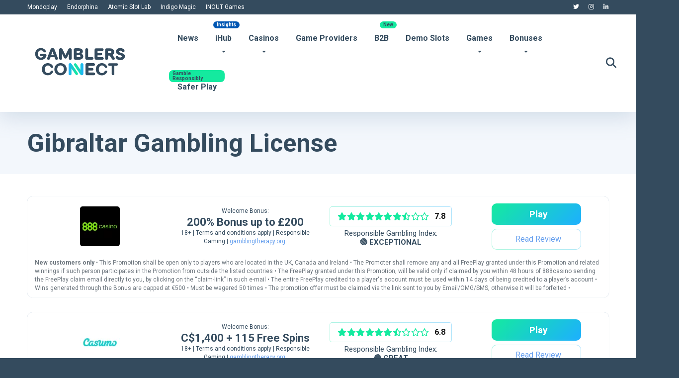

--- FILE ---
content_type: text/html; charset=UTF-8
request_url: https://gamblersconnect.com/licence/gibraltar-gambling/
body_size: 36223
content:
<!DOCTYPE html>
<html lang="en-US">
<head>
	
	
    <meta charset="UTF-8" />
    <meta http-equiv="X-UA-Compatible" content="IE=edge" />
    <meta name="viewport" id="viewport" content="width=device-width, initial-scale=1.0, maximum-scale=5.0, minimum-scale=1.0, user-scalable=yes" />

    <!-- Google Tag Manager -->
    <script>(function(w,d,s,l,i){w[l]=w[l]||[];w[l].push({'gtm.start':
    new Date().getTime(),event:'gtm.js'});var f=d.getElementsByTagName(s)[0],
    j=d.createElement(s),dl=l!='dataLayer'?'&l='+l:'';j.async=true;j.src=
    'https://www.googletagmanager.com/gtm.js?id='+i+dl;f.parentNode.insertBefore(j,f);
    })(window,document,'script','dataLayer','GTM-TS82PXZ');</script>
    <!-- End Google Tag Manager -->
	
	    <!-- Contentsquare Script -->
    <script src="https://t.contentsquare.net/uxa/f9e1d209e4ce6.js"></script>
    <!-- End Contentsquare Script -->

	<meta name='robots' content='index, follow, max-image-preview:large, max-snippet:-1, max-video-preview:-1' />
            <script type="text/javascript"> var epic_news_ajax_url = 'https://gamblersconnect.com/?epic-ajax-request=epic-ne'; </script>
            <script type="text/javascript">
    (function() {
  var pvData = {"source":"Direct","referrer":"Direct","visitor_type":"logged out","visitor_login_status":"logged out","visitor_id":0,"page_title":"Gibraltar Gambling (2026) | Licensed &amp; Trusted Online Casinos","post_type":"casino","post_type_with_prefix":"tax casino","post_categories":"","post_tags":"","post_author":"","post_full_date":"","post_year":"","post_month":"","post_day":"","is_front_page":0,"is_home":1,"search_query":"","search_results_count":0};
  var body = {
    url: encodeURIComponent(window.location.href),
    referrer: encodeURIComponent(document.referrer)
  };

  function makePostRequest(e,t){var n=[];if(t.body){for(var o in t.body)n.push(encodeURIComponent(o)+"="+encodeURIComponent(t.body[o]));t.body=n.join("&")}return window.fetch?new Promise(n=>{var o={method:"POST",headers:{"Content-Type":"application/x-www-form-urlencoded"},redirect:"follow",body:{},...t};window.fetch(e,o).then(e=>{n(e.text())})}):new Promise(t=>{var o;"undefined"==typeof XMLHttpRequest&&t(null),(o=new XMLHttpRequest).open("POST",e,!0),o.onreadystatechange=function(){4==o.readyState&&200==o.status&&t(o.responseText)},o.setRequestHeader("Content-type","application/x-www-form-urlencoded"),o.send(n.join("&"))})}
  function observeAjaxCartActions(e){new PerformanceObserver(function(t){for(var n=t.getEntries(),r=0;r<n.length;r++)["xmlhttprequest","fetch"].includes(n[r].initiatorType)&&['=get_refreshed_fragments', 'add_to_cart'].some(p => n[r].name.includes(p))&&fetchCart(e)}).observe({entryTypes:["resource"]})};

  function fetchCart(adapter) {
    makePostRequest("//gamblersconnect.com/index.php?plugin=optimonk&action=cartData", { body })
      .then((response) => {
        var data = JSON.parse(response);
        setCartData(data, adapter);
      })
  }

  function setCartData(cartData, adapter) {
    Object.keys(cartData.avs).forEach((key, value) => {
      adapter.attr(`wp_${key}`, cartData.avs[key]);
    })
  }

  function setAssocData(assocData, adapter) {
    Object.keys(assocData).forEach((key) => {
      adapter.attr(`wp_${key}`, assocData[key]);
    })
  }

  var RuleHandler = {
    hasVisitorCartRules: (campaignMeta) => {
      return !!(campaignMeta.rules.visitorCart || campaignMeta.rules.visitorCartRevamp || campaignMeta.rules.visitorCartV3);
    },
    hasVisitorAttributeRule: (campaignMeta) => {
      return !!campaignMeta.rules.visitorAttribute;
    }
  }

  document.querySelector('html').addEventListener('optimonk#embedded-campaigns-init', function(e) {
    var campaignsData = e.parameters;

    if (!campaignsData.length) {
      return;
    }

    var adapter = window.OptiMonkEmbedded.Visitor.createAdapter();
    var hasCartRule = false;
    var hasAttributeRule = false;

    campaignsData.forEach((campaignMetaData) => {
      hasCartRule = hasCartRule || RuleHandler.hasVisitorCartRules(campaignMetaData);
      hasAttributeRule = hasAttributeRule || RuleHandler.hasVisitorAttributeRule(campaignMetaData);
    });

    setAssocData(pvData, adapter);

    if (hasCartRule) {
      observeAjaxCartActions(adapter);
      fetchCart(adapter);
    }

    if (hasAttributeRule) {
      makePostRequest("//gamblersconnect.com/index.php?plugin=optimonk&action=productData", { body })
        .then((response) => {
          var data = JSON.parse(response);
          setAssocData(data, adapter);
        })
    }
  });

  document.querySelector('html').addEventListener('optimonk#campaigns_initialized', function () {
    if (!OptiMonk.campaigns) {
      return;
    }

    var adapter = window.OptiMonk.Visitor.createAdapter();

    setAssocData(pvData, adapter);

    if (OptiMonk.campaigns.filter(campaign => campaign.hasVisitorAttributeRules()).length) {
      makePostRequest("//gamblersconnect.com/index.php?plugin=optimonk&action=productData", { body })
        .then((response) => {
          var data = JSON.parse(response);
          setAssocData(data, adapter);
        });
    }
  });
}());

    window.WooDataForOM = {
    "shop": {
        "pluginVersion": "2.1.4",
        "platform": "wordpress"
    },
    "page": {
        "postId": 0,
        "postType": "casino"
    },
    "product": null,
    "order": null,
    "category": null
};

let hasCampaignsBeforeLoadTriggered = false;

document.querySelector('html').addEventListener('optimonk#campaigns-before-load', () => {

    if (hasCampaignsBeforeLoadTriggered) return;
    hasCampaignsBeforeLoadTriggered = true;

    function setAssocData(assocData, adapter) {
        Object.keys(assocData).forEach((key) => {
        adapter.attr(`wp_${key}`, assocData[key]);
        })
    }

   function triggerEvent(element, eventName, parameters) {
        let event;
        if (document.createEvent) {
            event = document.createEvent('HTMLEvents');
            event.initEvent(eventName, true, true);
        } else if (document.createEventObject) {
            event = document.createEventObject();
            event.eventType = eventName;
        }

        event.eventName = eventName;
        event.parameters = parameters || {};

        if (element.dispatchEvent) {
            element.dispatchEvent(event);
        } else if (element.fireEvent) {
            element.fireEvent(`on${event.eventType}`, event);
        } else if (element[eventName]) {
            element[eventName]();
        } else if (element[`on${eventName}`]) {
            element[`on${eventName}`]();
        }
    };
    
    var adapter = OptiMonkEmbedded.Visitor.createAdapter();

    var orderData = null;
    

    if (orderData) {
        setAssocData(orderData, adapter);
    }

    console.log('[OM-plugin] visitor attributes updated');

    console.log('[OM-plugin] triggered event: optimonk#wc-attributes-updated');
    triggerEvent(document.querySelector('html'), 'optimonk#wc-attributes-updated');

});

if (window.WooDataForOM) {
    console.log('[OM-plugin] varibles inserted (window.WooDataForOM)');
}


</script>
<script type="text/javascript" src="https://onsite.optimonk.com/script.js?account=203288" async></script>
            <script data-no-defer="1" data-ezscrex="false" data-cfasync="false" data-pagespeed-no-defer data-cookieconsent="ignore">
                var ctPublicFunctions = {"_ajax_nonce":"ecdc90ce76","_rest_nonce":"24f53a7da2","_ajax_url":"\/wp-admin\/admin-ajax.php","_rest_url":"https:\/\/gamblersconnect.com\/wp-json\/","data__cookies_type":"none","data__ajax_type":"rest","data__bot_detector_enabled":"1","data__frontend_data_log_enabled":1,"cookiePrefix":"","wprocket_detected":true,"host_url":"gamblersconnect.com","text__ee_click_to_select":"Click to select the whole data","text__ee_original_email":"The complete one is","text__ee_got_it":"Got it","text__ee_blocked":"Blocked","text__ee_cannot_connect":"Cannot connect","text__ee_cannot_decode":"Can not decode email. Unknown reason","text__ee_email_decoder":"CleanTalk email decoder","text__ee_wait_for_decoding":"The magic is on the way!","text__ee_decoding_process":"Please wait a few seconds while we decode the contact data."}
            </script>
        
            <script data-no-defer="1" data-ezscrex="false" data-cfasync="false" data-pagespeed-no-defer data-cookieconsent="ignore">
                var ctPublic = {"_ajax_nonce":"ecdc90ce76","settings__forms__check_internal":"0","settings__forms__check_external":"0","settings__forms__force_protection":"0","settings__forms__search_test":"1","settings__forms__wc_add_to_cart":"0","settings__data__bot_detector_enabled":"1","settings__sfw__anti_crawler":0,"blog_home":"https:\/\/gamblersconnect.com\/","pixel__setting":"3","pixel__enabled":true,"pixel__url":null,"data__email_check_before_post":"1","data__email_check_exist_post":"0","data__cookies_type":"none","data__key_is_ok":true,"data__visible_fields_required":true,"wl_brandname":"Anti-Spam by CleanTalk","wl_brandname_short":"CleanTalk","ct_checkjs_key":"4f9286d2c5e347dc23fa80785545794d29b3bf5caf73674296eeb9fe5f1b187d","emailEncoderPassKey":"9828a7eec96ed257c0db4f3878181046","bot_detector_forms_excluded":"W10=","advancedCacheExists":true,"varnishCacheExists":false,"wc_ajax_add_to_cart":true,"theRealPerson":{"phrases":{"trpHeading":"The Real Person Badge!","trpContent1":"The commenter acts as a real person and verified as not a bot.","trpContent2":" Anti-Spam by CleanTalk","trpContentLearnMore":"Learn more"},"trpContentLink":"https:\/\/cleantalk.org\/help\/the-real-person?utm_id=&amp;utm_term=&amp;utm_source=admin_side&amp;utm_medium=trp_badge&amp;utm_content=trp_badge_link_click&amp;utm_campaign=apbct_links","imgPersonUrl":"https:\/\/gamblersconnect.com\/wp-content\/plugins\/cleantalk-spam-protect\/css\/images\/real_user.svg","imgShieldUrl":"https:\/\/gamblersconnect.com\/wp-content\/plugins\/cleantalk-spam-protect\/css\/images\/shield.svg"}}
            </script>
        
	<!-- This site is optimized with the Yoast SEO Premium plugin v26.7 (Yoast SEO v26.7) - https://yoast.com/wordpress/plugins/seo/ -->
	<title>Gibraltar Gambling (2026) | Licensed &amp; Trusted Online Casinos</title>
	<meta name="description" content="Find Gibraltar Gambling License. Get insights on top crypto and online gambling sites operating under Gibraltar Gambling License regulations." />
	<link rel="canonical" href="https://gamblersconnect.com/licence/gibraltar-gambling/" />
	<meta property="og:locale" content="en_US" />
	<meta property="og:type" content="article" />
	<meta property="og:title" content="Gibraltar Gambling (2026) | Licensed &amp; Trusted Online Casinos" />
	<meta property="og:description" content="Find Gibraltar Gambling License. Get insights on top crypto and online gambling sites operating under Gibraltar Gambling License regulations." />
	<meta property="og:url" content="https://gamblersconnect.com/licence/gibraltar-gambling/" />
	<meta property="og:site_name" content="Gamblers Connect" />
	<meta property="og:image" content="https://gamblersconnect.com/wp-content/uploads/2024/03/logo_450x450.png" />
	<meta property="og:image:width" content="450" />
	<meta property="og:image:height" content="450" />
	<meta property="og:image:type" content="image/png" />
	<meta name="twitter:card" content="summary_large_image" />
	<meta name="twitter:title" content="Gibraltar Gambling (2026) | Licensed &amp; Trusted Online Casinos" />
	<meta name="twitter:description" content="Find Gibraltar Gambling License. Get insights on top crypto and online gambling sites operating under Gibraltar Gambling License regulations." />
	<meta name="twitter:site" content="@gamblersconnect" />
	<script type="application/ld+json" class="yoast-schema-graph">{"@context":"https://schema.org","@graph":[{"@type":"CollectionPage","@id":"https://gamblersconnect.com/licence/gibraltar-gambling/","url":"https://gamblersconnect.com/licence/gibraltar-gambling/","name":"Gibraltar Gambling (2026) | Licensed & Trusted Online Casinos","isPartOf":{"@id":"https://gamblersconnect.com/#website"},"primaryImageOfPage":{"@id":"https://gamblersconnect.com/licence/gibraltar-gambling/#primaryimage"},"image":{"@id":"https://gamblersconnect.com/licence/gibraltar-gambling/#primaryimage"},"thumbnailUrl":"https://gamblersconnect.com/wp-content/uploads/2022/01/Casumo-Casino-450p.png","description":"Find Gibraltar Gambling License. Get insights on top crypto and online gambling sites operating under Gibraltar Gambling License regulations.","breadcrumb":{"@id":"https://gamblersconnect.com/licence/gibraltar-gambling/#breadcrumb"},"inLanguage":"en-US"},{"@type":"ImageObject","inLanguage":"en-US","@id":"https://gamblersconnect.com/licence/gibraltar-gambling/#primaryimage","url":"https://gamblersconnect.com/wp-content/uploads/2022/01/Casumo-Casino-450p.png","contentUrl":"https://gamblersconnect.com/wp-content/uploads/2022/01/Casumo-Casino-450p.png","width":450,"height":450,"caption":"casumo logo"},{"@type":"BreadcrumbList","@id":"https://gamblersconnect.com/licence/gibraltar-gambling/#breadcrumb","itemListElement":[{"@type":"ListItem","position":1,"name":"Home","item":"https://gamblersconnect.com/"},{"@type":"ListItem","position":2,"name":"Gibraltar Gambling License"}]},{"@type":"WebSite","@id":"https://gamblersconnect.com/#website","url":"https://gamblersconnect.com/","name":"Gamblers Connect","description":"Every market has a story. We Connect it.","publisher":{"@id":"https://gamblersconnect.com/#organization"},"potentialAction":[{"@type":"SearchAction","target":{"@type":"EntryPoint","urlTemplate":"https://gamblersconnect.com/?s={search_term_string}"},"query-input":{"@type":"PropertyValueSpecification","valueRequired":true,"valueName":"search_term_string"}}],"inLanguage":"en-US"},{"@type":"Organization","@id":"https://gamblersconnect.com/#organization","name":"Gamblers Connect","url":"https://gamblersconnect.com/","logo":{"@type":"ImageObject","inLanguage":"en-US","@id":"https://gamblersconnect.com/#/schema/logo/image/","url":"https://gamblersconnect.com/wp-content/uploads/2024/03/logo_450x450.png","contentUrl":"https://gamblersconnect.com/wp-content/uploads/2024/03/logo_450x450.png","width":450,"height":450,"caption":"Gamblers Connect"},"image":{"@id":"https://gamblersconnect.com/#/schema/logo/image/"},"sameAs":["https://x.com/gamblersconnect","https://www.tiktok.com/@gamblersconnect","https://www.youtube.com/@gamblersconnect","https://www.linkedin.com/company/gamblersconnect/","https://gamblersconnect.medium.com/"],"description":"Gamblers Connect is an award-winning iGaming affiliate and media website, trusted by industry leaders like SBC, SiGMA, AffPapa, iGB, and many more. We are dedicated to providing transparent, player-first content and promoting responsible gambling to create a safer and more informed iGaming community.","email":"info@gamblersconnect.com","telephone":"+38162427899","foundingDate":"2021-03-31","numberOfEmployees":{"@type":"QuantitativeValue","minValue":"1","maxValue":"10"}}]}</script>
	<!-- / Yoast SEO Premium plugin. -->


<link rel='dns-prefetch' href='//fd.cleantalk.org' />
<link rel='dns-prefetch' href='//fonts.googleapis.com' />
<link rel='dns-prefetch' href='//use.fontawesome.com' />
<link href='https://fonts.gstatic.com' crossorigin rel='preconnect' />
<link rel="alternate" type="application/rss+xml" title="Gamblers Connect &raquo; Feed" href="https://gamblersconnect.com/feed/" />
<style id='wp-img-auto-sizes-contain-inline-css'>
img:is([sizes=auto i],[sizes^="auto," i]){contain-intrinsic-size:3000px 1500px}
/*# sourceURL=wp-img-auto-sizes-contain-inline-css */
</style>
<link rel='stylesheet' id='fluentform-elementor-widget-css' href='https://gamblersconnect.com/wp-content/plugins/fluentform/assets/css/fluent-forms-elementor-widget.css?ver=6.1.14' media='all' />
<style id='wp-emoji-styles-inline-css'>

	img.wp-smiley, img.emoji {
		display: inline !important;
		border: none !important;
		box-shadow: none !important;
		height: 1em !important;
		width: 1em !important;
		margin: 0 0.07em !important;
		vertical-align: -0.1em !important;
		background: none !important;
		padding: 0 !important;
	}
/*# sourceURL=wp-emoji-styles-inline-css */
</style>
<link rel='stylesheet' id='wp-block-library-css' href='https://gamblersconnect.com/wp-includes/css/dist/block-library/style.min.css?ver=6.9' media='all' />
<style id='classic-theme-styles-inline-css'>
/*! This file is auto-generated */
.wp-block-button__link{color:#fff;background-color:#32373c;border-radius:9999px;box-shadow:none;text-decoration:none;padding:calc(.667em + 2px) calc(1.333em + 2px);font-size:1.125em}.wp-block-file__button{background:#32373c;color:#fff;text-decoration:none}
/*# sourceURL=/wp-includes/css/classic-themes.min.css */
</style>
<style id='font-awesome-svg-styles-default-inline-css'>
.svg-inline--fa {
  display: inline-block;
  height: 1em;
  overflow: visible;
  vertical-align: -.125em;
}
/*# sourceURL=font-awesome-svg-styles-default-inline-css */
</style>
<link rel='stylesheet' id='font-awesome-svg-styles-css' href='https://gamblersconnect.com/wp-content/uploads/font-awesome/v6.6.0/css/svg-with-js.css' media='all' />
<style id='font-awesome-svg-styles-inline-css'>
   .wp-block-font-awesome-icon svg::before,
   .wp-rich-text-font-awesome-icon svg::before {content: unset;}
/*# sourceURL=font-awesome-svg-styles-inline-css */
</style>
<style id='global-styles-inline-css'>
:root{--wp--preset--aspect-ratio--square: 1;--wp--preset--aspect-ratio--4-3: 4/3;--wp--preset--aspect-ratio--3-4: 3/4;--wp--preset--aspect-ratio--3-2: 3/2;--wp--preset--aspect-ratio--2-3: 2/3;--wp--preset--aspect-ratio--16-9: 16/9;--wp--preset--aspect-ratio--9-16: 9/16;--wp--preset--color--black: #000000;--wp--preset--color--cyan-bluish-gray: #abb8c3;--wp--preset--color--white: #ffffff;--wp--preset--color--pale-pink: #f78da7;--wp--preset--color--vivid-red: #cf2e2e;--wp--preset--color--luminous-vivid-orange: #ff6900;--wp--preset--color--luminous-vivid-amber: #fcb900;--wp--preset--color--light-green-cyan: #7bdcb5;--wp--preset--color--vivid-green-cyan: #00d084;--wp--preset--color--pale-cyan-blue: #8ed1fc;--wp--preset--color--vivid-cyan-blue: #0693e3;--wp--preset--color--vivid-purple: #9b51e0;--wp--preset--color--mercury-main: #14ea9f;--wp--preset--color--mercury-second: #649eee;--wp--preset--color--mercury-white: #fff;--wp--preset--color--mercury-gray: #263238;--wp--preset--color--mercury-emerald: #2edd6c;--wp--preset--color--mercury-alizarin: #e74c3c;--wp--preset--color--mercury-wisteria: #8e44ad;--wp--preset--color--mercury-peter-river: #3498db;--wp--preset--color--mercury-clouds: #ecf0f1;--wp--preset--gradient--vivid-cyan-blue-to-vivid-purple: linear-gradient(135deg,rgb(6,147,227) 0%,rgb(155,81,224) 100%);--wp--preset--gradient--light-green-cyan-to-vivid-green-cyan: linear-gradient(135deg,rgb(122,220,180) 0%,rgb(0,208,130) 100%);--wp--preset--gradient--luminous-vivid-amber-to-luminous-vivid-orange: linear-gradient(135deg,rgb(252,185,0) 0%,rgb(255,105,0) 100%);--wp--preset--gradient--luminous-vivid-orange-to-vivid-red: linear-gradient(135deg,rgb(255,105,0) 0%,rgb(207,46,46) 100%);--wp--preset--gradient--very-light-gray-to-cyan-bluish-gray: linear-gradient(135deg,rgb(238,238,238) 0%,rgb(169,184,195) 100%);--wp--preset--gradient--cool-to-warm-spectrum: linear-gradient(135deg,rgb(74,234,220) 0%,rgb(151,120,209) 20%,rgb(207,42,186) 40%,rgb(238,44,130) 60%,rgb(251,105,98) 80%,rgb(254,248,76) 100%);--wp--preset--gradient--blush-light-purple: linear-gradient(135deg,rgb(255,206,236) 0%,rgb(152,150,240) 100%);--wp--preset--gradient--blush-bordeaux: linear-gradient(135deg,rgb(254,205,165) 0%,rgb(254,45,45) 50%,rgb(107,0,62) 100%);--wp--preset--gradient--luminous-dusk: linear-gradient(135deg,rgb(255,203,112) 0%,rgb(199,81,192) 50%,rgb(65,88,208) 100%);--wp--preset--gradient--pale-ocean: linear-gradient(135deg,rgb(255,245,203) 0%,rgb(182,227,212) 50%,rgb(51,167,181) 100%);--wp--preset--gradient--electric-grass: linear-gradient(135deg,rgb(202,248,128) 0%,rgb(113,206,126) 100%);--wp--preset--gradient--midnight: linear-gradient(135deg,rgb(2,3,129) 0%,rgb(40,116,252) 100%);--wp--preset--font-size--small: 13px;--wp--preset--font-size--medium: 20px;--wp--preset--font-size--large: 36px;--wp--preset--font-size--x-large: 42px;--wp--preset--spacing--20: 0.44rem;--wp--preset--spacing--30: 0.67rem;--wp--preset--spacing--40: 1rem;--wp--preset--spacing--50: 1.5rem;--wp--preset--spacing--60: 2.25rem;--wp--preset--spacing--70: 3.38rem;--wp--preset--spacing--80: 5.06rem;--wp--preset--shadow--natural: 6px 6px 9px rgba(0, 0, 0, 0.2);--wp--preset--shadow--deep: 12px 12px 50px rgba(0, 0, 0, 0.4);--wp--preset--shadow--sharp: 6px 6px 0px rgba(0, 0, 0, 0.2);--wp--preset--shadow--outlined: 6px 6px 0px -3px rgb(255, 255, 255), 6px 6px rgb(0, 0, 0);--wp--preset--shadow--crisp: 6px 6px 0px rgb(0, 0, 0);}:where(.is-layout-flex){gap: 0.5em;}:where(.is-layout-grid){gap: 0.5em;}body .is-layout-flex{display: flex;}.is-layout-flex{flex-wrap: wrap;align-items: center;}.is-layout-flex > :is(*, div){margin: 0;}body .is-layout-grid{display: grid;}.is-layout-grid > :is(*, div){margin: 0;}:where(.wp-block-columns.is-layout-flex){gap: 2em;}:where(.wp-block-columns.is-layout-grid){gap: 2em;}:where(.wp-block-post-template.is-layout-flex){gap: 1.25em;}:where(.wp-block-post-template.is-layout-grid){gap: 1.25em;}.has-black-color{color: var(--wp--preset--color--black) !important;}.has-cyan-bluish-gray-color{color: var(--wp--preset--color--cyan-bluish-gray) !important;}.has-white-color{color: var(--wp--preset--color--white) !important;}.has-pale-pink-color{color: var(--wp--preset--color--pale-pink) !important;}.has-vivid-red-color{color: var(--wp--preset--color--vivid-red) !important;}.has-luminous-vivid-orange-color{color: var(--wp--preset--color--luminous-vivid-orange) !important;}.has-luminous-vivid-amber-color{color: var(--wp--preset--color--luminous-vivid-amber) !important;}.has-light-green-cyan-color{color: var(--wp--preset--color--light-green-cyan) !important;}.has-vivid-green-cyan-color{color: var(--wp--preset--color--vivid-green-cyan) !important;}.has-pale-cyan-blue-color{color: var(--wp--preset--color--pale-cyan-blue) !important;}.has-vivid-cyan-blue-color{color: var(--wp--preset--color--vivid-cyan-blue) !important;}.has-vivid-purple-color{color: var(--wp--preset--color--vivid-purple) !important;}.has-black-background-color{background-color: var(--wp--preset--color--black) !important;}.has-cyan-bluish-gray-background-color{background-color: var(--wp--preset--color--cyan-bluish-gray) !important;}.has-white-background-color{background-color: var(--wp--preset--color--white) !important;}.has-pale-pink-background-color{background-color: var(--wp--preset--color--pale-pink) !important;}.has-vivid-red-background-color{background-color: var(--wp--preset--color--vivid-red) !important;}.has-luminous-vivid-orange-background-color{background-color: var(--wp--preset--color--luminous-vivid-orange) !important;}.has-luminous-vivid-amber-background-color{background-color: var(--wp--preset--color--luminous-vivid-amber) !important;}.has-light-green-cyan-background-color{background-color: var(--wp--preset--color--light-green-cyan) !important;}.has-vivid-green-cyan-background-color{background-color: var(--wp--preset--color--vivid-green-cyan) !important;}.has-pale-cyan-blue-background-color{background-color: var(--wp--preset--color--pale-cyan-blue) !important;}.has-vivid-cyan-blue-background-color{background-color: var(--wp--preset--color--vivid-cyan-blue) !important;}.has-vivid-purple-background-color{background-color: var(--wp--preset--color--vivid-purple) !important;}.has-black-border-color{border-color: var(--wp--preset--color--black) !important;}.has-cyan-bluish-gray-border-color{border-color: var(--wp--preset--color--cyan-bluish-gray) !important;}.has-white-border-color{border-color: var(--wp--preset--color--white) !important;}.has-pale-pink-border-color{border-color: var(--wp--preset--color--pale-pink) !important;}.has-vivid-red-border-color{border-color: var(--wp--preset--color--vivid-red) !important;}.has-luminous-vivid-orange-border-color{border-color: var(--wp--preset--color--luminous-vivid-orange) !important;}.has-luminous-vivid-amber-border-color{border-color: var(--wp--preset--color--luminous-vivid-amber) !important;}.has-light-green-cyan-border-color{border-color: var(--wp--preset--color--light-green-cyan) !important;}.has-vivid-green-cyan-border-color{border-color: var(--wp--preset--color--vivid-green-cyan) !important;}.has-pale-cyan-blue-border-color{border-color: var(--wp--preset--color--pale-cyan-blue) !important;}.has-vivid-cyan-blue-border-color{border-color: var(--wp--preset--color--vivid-cyan-blue) !important;}.has-vivid-purple-border-color{border-color: var(--wp--preset--color--vivid-purple) !important;}.has-vivid-cyan-blue-to-vivid-purple-gradient-background{background: var(--wp--preset--gradient--vivid-cyan-blue-to-vivid-purple) !important;}.has-light-green-cyan-to-vivid-green-cyan-gradient-background{background: var(--wp--preset--gradient--light-green-cyan-to-vivid-green-cyan) !important;}.has-luminous-vivid-amber-to-luminous-vivid-orange-gradient-background{background: var(--wp--preset--gradient--luminous-vivid-amber-to-luminous-vivid-orange) !important;}.has-luminous-vivid-orange-to-vivid-red-gradient-background{background: var(--wp--preset--gradient--luminous-vivid-orange-to-vivid-red) !important;}.has-very-light-gray-to-cyan-bluish-gray-gradient-background{background: var(--wp--preset--gradient--very-light-gray-to-cyan-bluish-gray) !important;}.has-cool-to-warm-spectrum-gradient-background{background: var(--wp--preset--gradient--cool-to-warm-spectrum) !important;}.has-blush-light-purple-gradient-background{background: var(--wp--preset--gradient--blush-light-purple) !important;}.has-blush-bordeaux-gradient-background{background: var(--wp--preset--gradient--blush-bordeaux) !important;}.has-luminous-dusk-gradient-background{background: var(--wp--preset--gradient--luminous-dusk) !important;}.has-pale-ocean-gradient-background{background: var(--wp--preset--gradient--pale-ocean) !important;}.has-electric-grass-gradient-background{background: var(--wp--preset--gradient--electric-grass) !important;}.has-midnight-gradient-background{background: var(--wp--preset--gradient--midnight) !important;}.has-small-font-size{font-size: var(--wp--preset--font-size--small) !important;}.has-medium-font-size{font-size: var(--wp--preset--font-size--medium) !important;}.has-large-font-size{font-size: var(--wp--preset--font-size--large) !important;}.has-x-large-font-size{font-size: var(--wp--preset--font-size--x-large) !important;}
:where(.wp-block-post-template.is-layout-flex){gap: 1.25em;}:where(.wp-block-post-template.is-layout-grid){gap: 1.25em;}
:where(.wp-block-term-template.is-layout-flex){gap: 1.25em;}:where(.wp-block-term-template.is-layout-grid){gap: 1.25em;}
:where(.wp-block-columns.is-layout-flex){gap: 2em;}:where(.wp-block-columns.is-layout-grid){gap: 2em;}
:root :where(.wp-block-pullquote){font-size: 1.5em;line-height: 1.6;}
/*# sourceURL=global-styles-inline-css */
</style>
<link rel='stylesheet' id='aces-style-css' href='https://gamblersconnect.com/wp-content/plugins/aces/css/aces-style.css?ver=3.0.8' media='all' />
<link rel='stylesheet' id='aces-media-css' href='https://gamblersconnect.com/wp-content/plugins/aces/css/aces-media.css?ver=3.0.8' media='all' />
<link rel='stylesheet' id='cleantalk-public-css-css' href='https://gamblersconnect.com/wp-content/plugins/cleantalk-spam-protect/css/cleantalk-public.min.css?ver=6.71.1_1769444714' media='all' />
<link rel='stylesheet' id='cleantalk-email-decoder-css-css' href='https://gamblersconnect.com/wp-content/plugins/cleantalk-spam-protect/css/cleantalk-email-decoder.min.css?ver=6.71.1_1769444714' media='all' />
<link rel='stylesheet' id='cleantalk-trp-css-css' href='https://gamblersconnect.com/wp-content/plugins/cleantalk-spam-protect/css/cleantalk-trp.min.css?ver=6.71.1_1769444714' media='all' />
<link rel='stylesheet' id='geot-css-css' href='https://gamblersconnect.com/wp-content/plugins/geotargetingwp/public/css/geotarget-public.min.css?ver=6.9' media='all' />
<link rel='stylesheet' id='geotf-css' href='https://gamblersconnect.com/wp-content/plugins/geotargetingwp/addons/geo-flags/assets/css/flag-icon.min.css?ver=1.0.7' media='all' />
<link rel='stylesheet' id='slotsl-css-css' href='https://gamblersconnect.com/wp-content/plugins/slotslaunch/public/css/slotslaunch-public.css?ver=1.3.8.5' media='all' />
<link rel='stylesheet' id='ez-toc-css' href='https://gamblersconnect.com/wp-content/plugins/easy-table-of-contents/assets/css/screen.min.css?ver=2.0.80' media='all' />
<style id='ez-toc-inline-css'>
div#ez-toc-container .ez-toc-title {font-size: 20px;}div#ez-toc-container .ez-toc-title {font-weight: 700;}div#ez-toc-container ul li , div#ez-toc-container ul li a {font-size: 16px;}div#ez-toc-container ul li , div#ez-toc-container ul li a {font-weight: 500;}div#ez-toc-container nav ul ul li {font-size: 90%;}div#ez-toc-container {background: #f3f7fc;border: 1px solid #f3f7fc;width: 100%;}div#ez-toc-container p.ez-toc-title , #ez-toc-container .ez_toc_custom_title_icon , #ez-toc-container .ez_toc_custom_toc_icon {color: #344b5e;}div#ez-toc-container ul.ez-toc-list a {color: #344b5e;}div#ez-toc-container ul.ez-toc-list a:hover {color: #344b5e;}div#ez-toc-container ul.ez-toc-list a:visited {color: #428bca;}.ez-toc-counter nav ul li a::before {color: ;}.ez-toc-box-title {font-weight: bold; margin-bottom: 10px; text-align: center; text-transform: uppercase; letter-spacing: 1px; color: #666; padding-bottom: 5px;position:absolute;top:-4%;left:5%;background-color: inherit;transition: top 0.3s ease;}.ez-toc-box-title.toc-closed {top:-25%;}.ez-toc-more-link {display: none;}#ez-toc-more-links-disabler {display: none;}.ez-toc-more-links-tgl { font-size: 95%; background: #fff; margin-top: 10px; border-radius: 10px; padding: 10px 20px; border: 1px solid #ccc; -webkit-box-shadow: none; text-decoration: none; letter-spacing: .05em; text-transform: capitalize; cursor: pointer; color: #999; display: inline-block; } .ez-toc-more-links-tgl:hover { background: #444; color: #eee; border-color: #444; } .ez-toc-more-links-tgl span {position: relative;} .ez-toc-more-links-tgl .ez-toc-more-txt {bottom: 0.5px;} .ez-toc-more-links-tgl .ez-toc-less-txt {bottom: 1px;} .ez-toc-more-links-tgl svg {margin-left: 5px;}.ez-toc-sub-hd-hide, #ez-toc-open-sub-hd .ez-toc-sub-hd-close, #ez-toc-open-sub-hd-active .ez-toc-sub-hd-open { display: none; } #ez-toc-open-sub-hd-active + .ez-toc-sub-hd-hide { display: block; } .ez-toc-sub-hd-wrpr { margin-left: 5px;cursor: pointer; }#ez-toc-container nav ul:first-child{padding-top:15px;} .ez-toc-custom .ez-toc-title-container{border-radius: none;}.ez-toc-custom .ez_toc_custom_title_icon{margin-right:5px;}/*.ez-toc-custom{padding:0 !important;padding-right: 0 !important;}*/.ez-toc-custom .ez-toc-title-container{display: flex;width: 100%;align-items: center;justify-content: space-between;}#ez-toc-container .ez-toc-title-container{background-color:#f3f7fc;width: calc(100% + 30px);margin: -10px;padding: 10px;}#ez-toc-container .ez-toc-cssicon-toggle-label, .eztoc-read-wrpr{background-color: #f3f7fc;width: calc(100% + 30px);margin: -10px;display: inline-flex;padding: 10px;padding-right: 20px;align-items: center;justify-content: space-between;}
.ez-toc-container-direction {direction: ltr;}.ez-toc-counter ul{counter-reset: item ;}.ez-toc-counter nav ul li a::before {content: counters(item, '.', decimal) '. ';display: inline-block;counter-increment: item;flex-grow: 0;flex-shrink: 0;margin-right: .2em; float: left; }.ez-toc-widget-direction {direction: ltr;}.ez-toc-widget-container ul{counter-reset: item ;}.ez-toc-widget-container nav ul li a::before {content: counters(item, '.', decimal) '. ';display: inline-block;counter-increment: item;flex-grow: 0;flex-shrink: 0;margin-right: .2em; float: left; }
/*# sourceURL=ez-toc-inline-css */
</style>
<style id="mercury-googlefonts-css" media="all">/* cyrillic-ext */
@font-face {
  font-family: 'Roboto';
  font-style: normal;
  font-weight: 300;
  font-stretch: 100%;
  font-display: swap;
  src: url(/fonts.gstatic.com/s/roboto/v50/KFO7CnqEu92Fr1ME7kSn66aGLdTylUAMa3GUBHMdazTgWw.woff2) format('woff2');
  unicode-range: U+0460-052F, U+1C80-1C8A, U+20B4, U+2DE0-2DFF, U+A640-A69F, U+FE2E-FE2F;
}
/* cyrillic */
@font-face {
  font-family: 'Roboto';
  font-style: normal;
  font-weight: 300;
  font-stretch: 100%;
  font-display: swap;
  src: url(/fonts.gstatic.com/s/roboto/v50/KFO7CnqEu92Fr1ME7kSn66aGLdTylUAMa3iUBHMdazTgWw.woff2) format('woff2');
  unicode-range: U+0301, U+0400-045F, U+0490-0491, U+04B0-04B1, U+2116;
}
/* greek-ext */
@font-face {
  font-family: 'Roboto';
  font-style: normal;
  font-weight: 300;
  font-stretch: 100%;
  font-display: swap;
  src: url(/fonts.gstatic.com/s/roboto/v50/KFO7CnqEu92Fr1ME7kSn66aGLdTylUAMa3CUBHMdazTgWw.woff2) format('woff2');
  unicode-range: U+1F00-1FFF;
}
/* greek */
@font-face {
  font-family: 'Roboto';
  font-style: normal;
  font-weight: 300;
  font-stretch: 100%;
  font-display: swap;
  src: url(/fonts.gstatic.com/s/roboto/v50/KFO7CnqEu92Fr1ME7kSn66aGLdTylUAMa3-UBHMdazTgWw.woff2) format('woff2');
  unicode-range: U+0370-0377, U+037A-037F, U+0384-038A, U+038C, U+038E-03A1, U+03A3-03FF;
}
/* math */
@font-face {
  font-family: 'Roboto';
  font-style: normal;
  font-weight: 300;
  font-stretch: 100%;
  font-display: swap;
  src: url(/fonts.gstatic.com/s/roboto/v50/KFO7CnqEu92Fr1ME7kSn66aGLdTylUAMawCUBHMdazTgWw.woff2) format('woff2');
  unicode-range: U+0302-0303, U+0305, U+0307-0308, U+0310, U+0312, U+0315, U+031A, U+0326-0327, U+032C, U+032F-0330, U+0332-0333, U+0338, U+033A, U+0346, U+034D, U+0391-03A1, U+03A3-03A9, U+03B1-03C9, U+03D1, U+03D5-03D6, U+03F0-03F1, U+03F4-03F5, U+2016-2017, U+2034-2038, U+203C, U+2040, U+2043, U+2047, U+2050, U+2057, U+205F, U+2070-2071, U+2074-208E, U+2090-209C, U+20D0-20DC, U+20E1, U+20E5-20EF, U+2100-2112, U+2114-2115, U+2117-2121, U+2123-214F, U+2190, U+2192, U+2194-21AE, U+21B0-21E5, U+21F1-21F2, U+21F4-2211, U+2213-2214, U+2216-22FF, U+2308-230B, U+2310, U+2319, U+231C-2321, U+2336-237A, U+237C, U+2395, U+239B-23B7, U+23D0, U+23DC-23E1, U+2474-2475, U+25AF, U+25B3, U+25B7, U+25BD, U+25C1, U+25CA, U+25CC, U+25FB, U+266D-266F, U+27C0-27FF, U+2900-2AFF, U+2B0E-2B11, U+2B30-2B4C, U+2BFE, U+3030, U+FF5B, U+FF5D, U+1D400-1D7FF, U+1EE00-1EEFF;
}
/* symbols */
@font-face {
  font-family: 'Roboto';
  font-style: normal;
  font-weight: 300;
  font-stretch: 100%;
  font-display: swap;
  src: url(/fonts.gstatic.com/s/roboto/v50/KFO7CnqEu92Fr1ME7kSn66aGLdTylUAMaxKUBHMdazTgWw.woff2) format('woff2');
  unicode-range: U+0001-000C, U+000E-001F, U+007F-009F, U+20DD-20E0, U+20E2-20E4, U+2150-218F, U+2190, U+2192, U+2194-2199, U+21AF, U+21E6-21F0, U+21F3, U+2218-2219, U+2299, U+22C4-22C6, U+2300-243F, U+2440-244A, U+2460-24FF, U+25A0-27BF, U+2800-28FF, U+2921-2922, U+2981, U+29BF, U+29EB, U+2B00-2BFF, U+4DC0-4DFF, U+FFF9-FFFB, U+10140-1018E, U+10190-1019C, U+101A0, U+101D0-101FD, U+102E0-102FB, U+10E60-10E7E, U+1D2C0-1D2D3, U+1D2E0-1D37F, U+1F000-1F0FF, U+1F100-1F1AD, U+1F1E6-1F1FF, U+1F30D-1F30F, U+1F315, U+1F31C, U+1F31E, U+1F320-1F32C, U+1F336, U+1F378, U+1F37D, U+1F382, U+1F393-1F39F, U+1F3A7-1F3A8, U+1F3AC-1F3AF, U+1F3C2, U+1F3C4-1F3C6, U+1F3CA-1F3CE, U+1F3D4-1F3E0, U+1F3ED, U+1F3F1-1F3F3, U+1F3F5-1F3F7, U+1F408, U+1F415, U+1F41F, U+1F426, U+1F43F, U+1F441-1F442, U+1F444, U+1F446-1F449, U+1F44C-1F44E, U+1F453, U+1F46A, U+1F47D, U+1F4A3, U+1F4B0, U+1F4B3, U+1F4B9, U+1F4BB, U+1F4BF, U+1F4C8-1F4CB, U+1F4D6, U+1F4DA, U+1F4DF, U+1F4E3-1F4E6, U+1F4EA-1F4ED, U+1F4F7, U+1F4F9-1F4FB, U+1F4FD-1F4FE, U+1F503, U+1F507-1F50B, U+1F50D, U+1F512-1F513, U+1F53E-1F54A, U+1F54F-1F5FA, U+1F610, U+1F650-1F67F, U+1F687, U+1F68D, U+1F691, U+1F694, U+1F698, U+1F6AD, U+1F6B2, U+1F6B9-1F6BA, U+1F6BC, U+1F6C6-1F6CF, U+1F6D3-1F6D7, U+1F6E0-1F6EA, U+1F6F0-1F6F3, U+1F6F7-1F6FC, U+1F700-1F7FF, U+1F800-1F80B, U+1F810-1F847, U+1F850-1F859, U+1F860-1F887, U+1F890-1F8AD, U+1F8B0-1F8BB, U+1F8C0-1F8C1, U+1F900-1F90B, U+1F93B, U+1F946, U+1F984, U+1F996, U+1F9E9, U+1FA00-1FA6F, U+1FA70-1FA7C, U+1FA80-1FA89, U+1FA8F-1FAC6, U+1FACE-1FADC, U+1FADF-1FAE9, U+1FAF0-1FAF8, U+1FB00-1FBFF;
}
/* vietnamese */
@font-face {
  font-family: 'Roboto';
  font-style: normal;
  font-weight: 300;
  font-stretch: 100%;
  font-display: swap;
  src: url(/fonts.gstatic.com/s/roboto/v50/KFO7CnqEu92Fr1ME7kSn66aGLdTylUAMa3OUBHMdazTgWw.woff2) format('woff2');
  unicode-range: U+0102-0103, U+0110-0111, U+0128-0129, U+0168-0169, U+01A0-01A1, U+01AF-01B0, U+0300-0301, U+0303-0304, U+0308-0309, U+0323, U+0329, U+1EA0-1EF9, U+20AB;
}
/* latin-ext */
@font-face {
  font-family: 'Roboto';
  font-style: normal;
  font-weight: 300;
  font-stretch: 100%;
  font-display: swap;
  src: url(/fonts.gstatic.com/s/roboto/v50/KFO7CnqEu92Fr1ME7kSn66aGLdTylUAMa3KUBHMdazTgWw.woff2) format('woff2');
  unicode-range: U+0100-02BA, U+02BD-02C5, U+02C7-02CC, U+02CE-02D7, U+02DD-02FF, U+0304, U+0308, U+0329, U+1D00-1DBF, U+1E00-1E9F, U+1EF2-1EFF, U+2020, U+20A0-20AB, U+20AD-20C0, U+2113, U+2C60-2C7F, U+A720-A7FF;
}
/* latin */
@font-face {
  font-family: 'Roboto';
  font-style: normal;
  font-weight: 300;
  font-stretch: 100%;
  font-display: swap;
  src: url(/fonts.gstatic.com/s/roboto/v50/KFO7CnqEu92Fr1ME7kSn66aGLdTylUAMa3yUBHMdazQ.woff2) format('woff2');
  unicode-range: U+0000-00FF, U+0131, U+0152-0153, U+02BB-02BC, U+02C6, U+02DA, U+02DC, U+0304, U+0308, U+0329, U+2000-206F, U+20AC, U+2122, U+2191, U+2193, U+2212, U+2215, U+FEFF, U+FFFD;
}
/* cyrillic-ext */
@font-face {
  font-family: 'Roboto';
  font-style: normal;
  font-weight: 400;
  font-stretch: 100%;
  font-display: swap;
  src: url(/fonts.gstatic.com/s/roboto/v50/KFO7CnqEu92Fr1ME7kSn66aGLdTylUAMa3GUBHMdazTgWw.woff2) format('woff2');
  unicode-range: U+0460-052F, U+1C80-1C8A, U+20B4, U+2DE0-2DFF, U+A640-A69F, U+FE2E-FE2F;
}
/* cyrillic */
@font-face {
  font-family: 'Roboto';
  font-style: normal;
  font-weight: 400;
  font-stretch: 100%;
  font-display: swap;
  src: url(/fonts.gstatic.com/s/roboto/v50/KFO7CnqEu92Fr1ME7kSn66aGLdTylUAMa3iUBHMdazTgWw.woff2) format('woff2');
  unicode-range: U+0301, U+0400-045F, U+0490-0491, U+04B0-04B1, U+2116;
}
/* greek-ext */
@font-face {
  font-family: 'Roboto';
  font-style: normal;
  font-weight: 400;
  font-stretch: 100%;
  font-display: swap;
  src: url(/fonts.gstatic.com/s/roboto/v50/KFO7CnqEu92Fr1ME7kSn66aGLdTylUAMa3CUBHMdazTgWw.woff2) format('woff2');
  unicode-range: U+1F00-1FFF;
}
/* greek */
@font-face {
  font-family: 'Roboto';
  font-style: normal;
  font-weight: 400;
  font-stretch: 100%;
  font-display: swap;
  src: url(/fonts.gstatic.com/s/roboto/v50/KFO7CnqEu92Fr1ME7kSn66aGLdTylUAMa3-UBHMdazTgWw.woff2) format('woff2');
  unicode-range: U+0370-0377, U+037A-037F, U+0384-038A, U+038C, U+038E-03A1, U+03A3-03FF;
}
/* math */
@font-face {
  font-family: 'Roboto';
  font-style: normal;
  font-weight: 400;
  font-stretch: 100%;
  font-display: swap;
  src: url(/fonts.gstatic.com/s/roboto/v50/KFO7CnqEu92Fr1ME7kSn66aGLdTylUAMawCUBHMdazTgWw.woff2) format('woff2');
  unicode-range: U+0302-0303, U+0305, U+0307-0308, U+0310, U+0312, U+0315, U+031A, U+0326-0327, U+032C, U+032F-0330, U+0332-0333, U+0338, U+033A, U+0346, U+034D, U+0391-03A1, U+03A3-03A9, U+03B1-03C9, U+03D1, U+03D5-03D6, U+03F0-03F1, U+03F4-03F5, U+2016-2017, U+2034-2038, U+203C, U+2040, U+2043, U+2047, U+2050, U+2057, U+205F, U+2070-2071, U+2074-208E, U+2090-209C, U+20D0-20DC, U+20E1, U+20E5-20EF, U+2100-2112, U+2114-2115, U+2117-2121, U+2123-214F, U+2190, U+2192, U+2194-21AE, U+21B0-21E5, U+21F1-21F2, U+21F4-2211, U+2213-2214, U+2216-22FF, U+2308-230B, U+2310, U+2319, U+231C-2321, U+2336-237A, U+237C, U+2395, U+239B-23B7, U+23D0, U+23DC-23E1, U+2474-2475, U+25AF, U+25B3, U+25B7, U+25BD, U+25C1, U+25CA, U+25CC, U+25FB, U+266D-266F, U+27C0-27FF, U+2900-2AFF, U+2B0E-2B11, U+2B30-2B4C, U+2BFE, U+3030, U+FF5B, U+FF5D, U+1D400-1D7FF, U+1EE00-1EEFF;
}
/* symbols */
@font-face {
  font-family: 'Roboto';
  font-style: normal;
  font-weight: 400;
  font-stretch: 100%;
  font-display: swap;
  src: url(/fonts.gstatic.com/s/roboto/v50/KFO7CnqEu92Fr1ME7kSn66aGLdTylUAMaxKUBHMdazTgWw.woff2) format('woff2');
  unicode-range: U+0001-000C, U+000E-001F, U+007F-009F, U+20DD-20E0, U+20E2-20E4, U+2150-218F, U+2190, U+2192, U+2194-2199, U+21AF, U+21E6-21F0, U+21F3, U+2218-2219, U+2299, U+22C4-22C6, U+2300-243F, U+2440-244A, U+2460-24FF, U+25A0-27BF, U+2800-28FF, U+2921-2922, U+2981, U+29BF, U+29EB, U+2B00-2BFF, U+4DC0-4DFF, U+FFF9-FFFB, U+10140-1018E, U+10190-1019C, U+101A0, U+101D0-101FD, U+102E0-102FB, U+10E60-10E7E, U+1D2C0-1D2D3, U+1D2E0-1D37F, U+1F000-1F0FF, U+1F100-1F1AD, U+1F1E6-1F1FF, U+1F30D-1F30F, U+1F315, U+1F31C, U+1F31E, U+1F320-1F32C, U+1F336, U+1F378, U+1F37D, U+1F382, U+1F393-1F39F, U+1F3A7-1F3A8, U+1F3AC-1F3AF, U+1F3C2, U+1F3C4-1F3C6, U+1F3CA-1F3CE, U+1F3D4-1F3E0, U+1F3ED, U+1F3F1-1F3F3, U+1F3F5-1F3F7, U+1F408, U+1F415, U+1F41F, U+1F426, U+1F43F, U+1F441-1F442, U+1F444, U+1F446-1F449, U+1F44C-1F44E, U+1F453, U+1F46A, U+1F47D, U+1F4A3, U+1F4B0, U+1F4B3, U+1F4B9, U+1F4BB, U+1F4BF, U+1F4C8-1F4CB, U+1F4D6, U+1F4DA, U+1F4DF, U+1F4E3-1F4E6, U+1F4EA-1F4ED, U+1F4F7, U+1F4F9-1F4FB, U+1F4FD-1F4FE, U+1F503, U+1F507-1F50B, U+1F50D, U+1F512-1F513, U+1F53E-1F54A, U+1F54F-1F5FA, U+1F610, U+1F650-1F67F, U+1F687, U+1F68D, U+1F691, U+1F694, U+1F698, U+1F6AD, U+1F6B2, U+1F6B9-1F6BA, U+1F6BC, U+1F6C6-1F6CF, U+1F6D3-1F6D7, U+1F6E0-1F6EA, U+1F6F0-1F6F3, U+1F6F7-1F6FC, U+1F700-1F7FF, U+1F800-1F80B, U+1F810-1F847, U+1F850-1F859, U+1F860-1F887, U+1F890-1F8AD, U+1F8B0-1F8BB, U+1F8C0-1F8C1, U+1F900-1F90B, U+1F93B, U+1F946, U+1F984, U+1F996, U+1F9E9, U+1FA00-1FA6F, U+1FA70-1FA7C, U+1FA80-1FA89, U+1FA8F-1FAC6, U+1FACE-1FADC, U+1FADF-1FAE9, U+1FAF0-1FAF8, U+1FB00-1FBFF;
}
/* vietnamese */
@font-face {
  font-family: 'Roboto';
  font-style: normal;
  font-weight: 400;
  font-stretch: 100%;
  font-display: swap;
  src: url(/fonts.gstatic.com/s/roboto/v50/KFO7CnqEu92Fr1ME7kSn66aGLdTylUAMa3OUBHMdazTgWw.woff2) format('woff2');
  unicode-range: U+0102-0103, U+0110-0111, U+0128-0129, U+0168-0169, U+01A0-01A1, U+01AF-01B0, U+0300-0301, U+0303-0304, U+0308-0309, U+0323, U+0329, U+1EA0-1EF9, U+20AB;
}
/* latin-ext */
@font-face {
  font-family: 'Roboto';
  font-style: normal;
  font-weight: 400;
  font-stretch: 100%;
  font-display: swap;
  src: url(/fonts.gstatic.com/s/roboto/v50/KFO7CnqEu92Fr1ME7kSn66aGLdTylUAMa3KUBHMdazTgWw.woff2) format('woff2');
  unicode-range: U+0100-02BA, U+02BD-02C5, U+02C7-02CC, U+02CE-02D7, U+02DD-02FF, U+0304, U+0308, U+0329, U+1D00-1DBF, U+1E00-1E9F, U+1EF2-1EFF, U+2020, U+20A0-20AB, U+20AD-20C0, U+2113, U+2C60-2C7F, U+A720-A7FF;
}
/* latin */
@font-face {
  font-family: 'Roboto';
  font-style: normal;
  font-weight: 400;
  font-stretch: 100%;
  font-display: swap;
  src: url(/fonts.gstatic.com/s/roboto/v50/KFO7CnqEu92Fr1ME7kSn66aGLdTylUAMa3yUBHMdazQ.woff2) format('woff2');
  unicode-range: U+0000-00FF, U+0131, U+0152-0153, U+02BB-02BC, U+02C6, U+02DA, U+02DC, U+0304, U+0308, U+0329, U+2000-206F, U+20AC, U+2122, U+2191, U+2193, U+2212, U+2215, U+FEFF, U+FFFD;
}
/* cyrillic-ext */
@font-face {
  font-family: 'Roboto';
  font-style: normal;
  font-weight: 700;
  font-stretch: 100%;
  font-display: swap;
  src: url(/fonts.gstatic.com/s/roboto/v50/KFO7CnqEu92Fr1ME7kSn66aGLdTylUAMa3GUBHMdazTgWw.woff2) format('woff2');
  unicode-range: U+0460-052F, U+1C80-1C8A, U+20B4, U+2DE0-2DFF, U+A640-A69F, U+FE2E-FE2F;
}
/* cyrillic */
@font-face {
  font-family: 'Roboto';
  font-style: normal;
  font-weight: 700;
  font-stretch: 100%;
  font-display: swap;
  src: url(/fonts.gstatic.com/s/roboto/v50/KFO7CnqEu92Fr1ME7kSn66aGLdTylUAMa3iUBHMdazTgWw.woff2) format('woff2');
  unicode-range: U+0301, U+0400-045F, U+0490-0491, U+04B0-04B1, U+2116;
}
/* greek-ext */
@font-face {
  font-family: 'Roboto';
  font-style: normal;
  font-weight: 700;
  font-stretch: 100%;
  font-display: swap;
  src: url(/fonts.gstatic.com/s/roboto/v50/KFO7CnqEu92Fr1ME7kSn66aGLdTylUAMa3CUBHMdazTgWw.woff2) format('woff2');
  unicode-range: U+1F00-1FFF;
}
/* greek */
@font-face {
  font-family: 'Roboto';
  font-style: normal;
  font-weight: 700;
  font-stretch: 100%;
  font-display: swap;
  src: url(/fonts.gstatic.com/s/roboto/v50/KFO7CnqEu92Fr1ME7kSn66aGLdTylUAMa3-UBHMdazTgWw.woff2) format('woff2');
  unicode-range: U+0370-0377, U+037A-037F, U+0384-038A, U+038C, U+038E-03A1, U+03A3-03FF;
}
/* math */
@font-face {
  font-family: 'Roboto';
  font-style: normal;
  font-weight: 700;
  font-stretch: 100%;
  font-display: swap;
  src: url(/fonts.gstatic.com/s/roboto/v50/KFO7CnqEu92Fr1ME7kSn66aGLdTylUAMawCUBHMdazTgWw.woff2) format('woff2');
  unicode-range: U+0302-0303, U+0305, U+0307-0308, U+0310, U+0312, U+0315, U+031A, U+0326-0327, U+032C, U+032F-0330, U+0332-0333, U+0338, U+033A, U+0346, U+034D, U+0391-03A1, U+03A3-03A9, U+03B1-03C9, U+03D1, U+03D5-03D6, U+03F0-03F1, U+03F4-03F5, U+2016-2017, U+2034-2038, U+203C, U+2040, U+2043, U+2047, U+2050, U+2057, U+205F, U+2070-2071, U+2074-208E, U+2090-209C, U+20D0-20DC, U+20E1, U+20E5-20EF, U+2100-2112, U+2114-2115, U+2117-2121, U+2123-214F, U+2190, U+2192, U+2194-21AE, U+21B0-21E5, U+21F1-21F2, U+21F4-2211, U+2213-2214, U+2216-22FF, U+2308-230B, U+2310, U+2319, U+231C-2321, U+2336-237A, U+237C, U+2395, U+239B-23B7, U+23D0, U+23DC-23E1, U+2474-2475, U+25AF, U+25B3, U+25B7, U+25BD, U+25C1, U+25CA, U+25CC, U+25FB, U+266D-266F, U+27C0-27FF, U+2900-2AFF, U+2B0E-2B11, U+2B30-2B4C, U+2BFE, U+3030, U+FF5B, U+FF5D, U+1D400-1D7FF, U+1EE00-1EEFF;
}
/* symbols */
@font-face {
  font-family: 'Roboto';
  font-style: normal;
  font-weight: 700;
  font-stretch: 100%;
  font-display: swap;
  src: url(/fonts.gstatic.com/s/roboto/v50/KFO7CnqEu92Fr1ME7kSn66aGLdTylUAMaxKUBHMdazTgWw.woff2) format('woff2');
  unicode-range: U+0001-000C, U+000E-001F, U+007F-009F, U+20DD-20E0, U+20E2-20E4, U+2150-218F, U+2190, U+2192, U+2194-2199, U+21AF, U+21E6-21F0, U+21F3, U+2218-2219, U+2299, U+22C4-22C6, U+2300-243F, U+2440-244A, U+2460-24FF, U+25A0-27BF, U+2800-28FF, U+2921-2922, U+2981, U+29BF, U+29EB, U+2B00-2BFF, U+4DC0-4DFF, U+FFF9-FFFB, U+10140-1018E, U+10190-1019C, U+101A0, U+101D0-101FD, U+102E0-102FB, U+10E60-10E7E, U+1D2C0-1D2D3, U+1D2E0-1D37F, U+1F000-1F0FF, U+1F100-1F1AD, U+1F1E6-1F1FF, U+1F30D-1F30F, U+1F315, U+1F31C, U+1F31E, U+1F320-1F32C, U+1F336, U+1F378, U+1F37D, U+1F382, U+1F393-1F39F, U+1F3A7-1F3A8, U+1F3AC-1F3AF, U+1F3C2, U+1F3C4-1F3C6, U+1F3CA-1F3CE, U+1F3D4-1F3E0, U+1F3ED, U+1F3F1-1F3F3, U+1F3F5-1F3F7, U+1F408, U+1F415, U+1F41F, U+1F426, U+1F43F, U+1F441-1F442, U+1F444, U+1F446-1F449, U+1F44C-1F44E, U+1F453, U+1F46A, U+1F47D, U+1F4A3, U+1F4B0, U+1F4B3, U+1F4B9, U+1F4BB, U+1F4BF, U+1F4C8-1F4CB, U+1F4D6, U+1F4DA, U+1F4DF, U+1F4E3-1F4E6, U+1F4EA-1F4ED, U+1F4F7, U+1F4F9-1F4FB, U+1F4FD-1F4FE, U+1F503, U+1F507-1F50B, U+1F50D, U+1F512-1F513, U+1F53E-1F54A, U+1F54F-1F5FA, U+1F610, U+1F650-1F67F, U+1F687, U+1F68D, U+1F691, U+1F694, U+1F698, U+1F6AD, U+1F6B2, U+1F6B9-1F6BA, U+1F6BC, U+1F6C6-1F6CF, U+1F6D3-1F6D7, U+1F6E0-1F6EA, U+1F6F0-1F6F3, U+1F6F7-1F6FC, U+1F700-1F7FF, U+1F800-1F80B, U+1F810-1F847, U+1F850-1F859, U+1F860-1F887, U+1F890-1F8AD, U+1F8B0-1F8BB, U+1F8C0-1F8C1, U+1F900-1F90B, U+1F93B, U+1F946, U+1F984, U+1F996, U+1F9E9, U+1FA00-1FA6F, U+1FA70-1FA7C, U+1FA80-1FA89, U+1FA8F-1FAC6, U+1FACE-1FADC, U+1FADF-1FAE9, U+1FAF0-1FAF8, U+1FB00-1FBFF;
}
/* vietnamese */
@font-face {
  font-family: 'Roboto';
  font-style: normal;
  font-weight: 700;
  font-stretch: 100%;
  font-display: swap;
  src: url(/fonts.gstatic.com/s/roboto/v50/KFO7CnqEu92Fr1ME7kSn66aGLdTylUAMa3OUBHMdazTgWw.woff2) format('woff2');
  unicode-range: U+0102-0103, U+0110-0111, U+0128-0129, U+0168-0169, U+01A0-01A1, U+01AF-01B0, U+0300-0301, U+0303-0304, U+0308-0309, U+0323, U+0329, U+1EA0-1EF9, U+20AB;
}
/* latin-ext */
@font-face {
  font-family: 'Roboto';
  font-style: normal;
  font-weight: 700;
  font-stretch: 100%;
  font-display: swap;
  src: url(/fonts.gstatic.com/s/roboto/v50/KFO7CnqEu92Fr1ME7kSn66aGLdTylUAMa3KUBHMdazTgWw.woff2) format('woff2');
  unicode-range: U+0100-02BA, U+02BD-02C5, U+02C7-02CC, U+02CE-02D7, U+02DD-02FF, U+0304, U+0308, U+0329, U+1D00-1DBF, U+1E00-1E9F, U+1EF2-1EFF, U+2020, U+20A0-20AB, U+20AD-20C0, U+2113, U+2C60-2C7F, U+A720-A7FF;
}
/* latin */
@font-face {
  font-family: 'Roboto';
  font-style: normal;
  font-weight: 700;
  font-stretch: 100%;
  font-display: swap;
  src: url(/fonts.gstatic.com/s/roboto/v50/KFO7CnqEu92Fr1ME7kSn66aGLdTylUAMa3yUBHMdazQ.woff2) format('woff2');
  unicode-range: U+0000-00FF, U+0131, U+0152-0153, U+02BB-02BC, U+02C6, U+02DA, U+02DC, U+0304, U+0308, U+0329, U+2000-206F, U+20AC, U+2122, U+2191, U+2193, U+2212, U+2215, U+FEFF, U+FFFD;
}
/* cyrillic-ext */
@font-face {
  font-family: 'Roboto';
  font-style: normal;
  font-weight: 900;
  font-stretch: 100%;
  font-display: swap;
  src: url(/fonts.gstatic.com/s/roboto/v50/KFO7CnqEu92Fr1ME7kSn66aGLdTylUAMa3GUBHMdazTgWw.woff2) format('woff2');
  unicode-range: U+0460-052F, U+1C80-1C8A, U+20B4, U+2DE0-2DFF, U+A640-A69F, U+FE2E-FE2F;
}
/* cyrillic */
@font-face {
  font-family: 'Roboto';
  font-style: normal;
  font-weight: 900;
  font-stretch: 100%;
  font-display: swap;
  src: url(/fonts.gstatic.com/s/roboto/v50/KFO7CnqEu92Fr1ME7kSn66aGLdTylUAMa3iUBHMdazTgWw.woff2) format('woff2');
  unicode-range: U+0301, U+0400-045F, U+0490-0491, U+04B0-04B1, U+2116;
}
/* greek-ext */
@font-face {
  font-family: 'Roboto';
  font-style: normal;
  font-weight: 900;
  font-stretch: 100%;
  font-display: swap;
  src: url(/fonts.gstatic.com/s/roboto/v50/KFO7CnqEu92Fr1ME7kSn66aGLdTylUAMa3CUBHMdazTgWw.woff2) format('woff2');
  unicode-range: U+1F00-1FFF;
}
/* greek */
@font-face {
  font-family: 'Roboto';
  font-style: normal;
  font-weight: 900;
  font-stretch: 100%;
  font-display: swap;
  src: url(/fonts.gstatic.com/s/roboto/v50/KFO7CnqEu92Fr1ME7kSn66aGLdTylUAMa3-UBHMdazTgWw.woff2) format('woff2');
  unicode-range: U+0370-0377, U+037A-037F, U+0384-038A, U+038C, U+038E-03A1, U+03A3-03FF;
}
/* math */
@font-face {
  font-family: 'Roboto';
  font-style: normal;
  font-weight: 900;
  font-stretch: 100%;
  font-display: swap;
  src: url(/fonts.gstatic.com/s/roboto/v50/KFO7CnqEu92Fr1ME7kSn66aGLdTylUAMawCUBHMdazTgWw.woff2) format('woff2');
  unicode-range: U+0302-0303, U+0305, U+0307-0308, U+0310, U+0312, U+0315, U+031A, U+0326-0327, U+032C, U+032F-0330, U+0332-0333, U+0338, U+033A, U+0346, U+034D, U+0391-03A1, U+03A3-03A9, U+03B1-03C9, U+03D1, U+03D5-03D6, U+03F0-03F1, U+03F4-03F5, U+2016-2017, U+2034-2038, U+203C, U+2040, U+2043, U+2047, U+2050, U+2057, U+205F, U+2070-2071, U+2074-208E, U+2090-209C, U+20D0-20DC, U+20E1, U+20E5-20EF, U+2100-2112, U+2114-2115, U+2117-2121, U+2123-214F, U+2190, U+2192, U+2194-21AE, U+21B0-21E5, U+21F1-21F2, U+21F4-2211, U+2213-2214, U+2216-22FF, U+2308-230B, U+2310, U+2319, U+231C-2321, U+2336-237A, U+237C, U+2395, U+239B-23B7, U+23D0, U+23DC-23E1, U+2474-2475, U+25AF, U+25B3, U+25B7, U+25BD, U+25C1, U+25CA, U+25CC, U+25FB, U+266D-266F, U+27C0-27FF, U+2900-2AFF, U+2B0E-2B11, U+2B30-2B4C, U+2BFE, U+3030, U+FF5B, U+FF5D, U+1D400-1D7FF, U+1EE00-1EEFF;
}
/* symbols */
@font-face {
  font-family: 'Roboto';
  font-style: normal;
  font-weight: 900;
  font-stretch: 100%;
  font-display: swap;
  src: url(/fonts.gstatic.com/s/roboto/v50/KFO7CnqEu92Fr1ME7kSn66aGLdTylUAMaxKUBHMdazTgWw.woff2) format('woff2');
  unicode-range: U+0001-000C, U+000E-001F, U+007F-009F, U+20DD-20E0, U+20E2-20E4, U+2150-218F, U+2190, U+2192, U+2194-2199, U+21AF, U+21E6-21F0, U+21F3, U+2218-2219, U+2299, U+22C4-22C6, U+2300-243F, U+2440-244A, U+2460-24FF, U+25A0-27BF, U+2800-28FF, U+2921-2922, U+2981, U+29BF, U+29EB, U+2B00-2BFF, U+4DC0-4DFF, U+FFF9-FFFB, U+10140-1018E, U+10190-1019C, U+101A0, U+101D0-101FD, U+102E0-102FB, U+10E60-10E7E, U+1D2C0-1D2D3, U+1D2E0-1D37F, U+1F000-1F0FF, U+1F100-1F1AD, U+1F1E6-1F1FF, U+1F30D-1F30F, U+1F315, U+1F31C, U+1F31E, U+1F320-1F32C, U+1F336, U+1F378, U+1F37D, U+1F382, U+1F393-1F39F, U+1F3A7-1F3A8, U+1F3AC-1F3AF, U+1F3C2, U+1F3C4-1F3C6, U+1F3CA-1F3CE, U+1F3D4-1F3E0, U+1F3ED, U+1F3F1-1F3F3, U+1F3F5-1F3F7, U+1F408, U+1F415, U+1F41F, U+1F426, U+1F43F, U+1F441-1F442, U+1F444, U+1F446-1F449, U+1F44C-1F44E, U+1F453, U+1F46A, U+1F47D, U+1F4A3, U+1F4B0, U+1F4B3, U+1F4B9, U+1F4BB, U+1F4BF, U+1F4C8-1F4CB, U+1F4D6, U+1F4DA, U+1F4DF, U+1F4E3-1F4E6, U+1F4EA-1F4ED, U+1F4F7, U+1F4F9-1F4FB, U+1F4FD-1F4FE, U+1F503, U+1F507-1F50B, U+1F50D, U+1F512-1F513, U+1F53E-1F54A, U+1F54F-1F5FA, U+1F610, U+1F650-1F67F, U+1F687, U+1F68D, U+1F691, U+1F694, U+1F698, U+1F6AD, U+1F6B2, U+1F6B9-1F6BA, U+1F6BC, U+1F6C6-1F6CF, U+1F6D3-1F6D7, U+1F6E0-1F6EA, U+1F6F0-1F6F3, U+1F6F7-1F6FC, U+1F700-1F7FF, U+1F800-1F80B, U+1F810-1F847, U+1F850-1F859, U+1F860-1F887, U+1F890-1F8AD, U+1F8B0-1F8BB, U+1F8C0-1F8C1, U+1F900-1F90B, U+1F93B, U+1F946, U+1F984, U+1F996, U+1F9E9, U+1FA00-1FA6F, U+1FA70-1FA7C, U+1FA80-1FA89, U+1FA8F-1FAC6, U+1FACE-1FADC, U+1FADF-1FAE9, U+1FAF0-1FAF8, U+1FB00-1FBFF;
}
/* vietnamese */
@font-face {
  font-family: 'Roboto';
  font-style: normal;
  font-weight: 900;
  font-stretch: 100%;
  font-display: swap;
  src: url(/fonts.gstatic.com/s/roboto/v50/KFO7CnqEu92Fr1ME7kSn66aGLdTylUAMa3OUBHMdazTgWw.woff2) format('woff2');
  unicode-range: U+0102-0103, U+0110-0111, U+0128-0129, U+0168-0169, U+01A0-01A1, U+01AF-01B0, U+0300-0301, U+0303-0304, U+0308-0309, U+0323, U+0329, U+1EA0-1EF9, U+20AB;
}
/* latin-ext */
@font-face {
  font-family: 'Roboto';
  font-style: normal;
  font-weight: 900;
  font-stretch: 100%;
  font-display: swap;
  src: url(/fonts.gstatic.com/s/roboto/v50/KFO7CnqEu92Fr1ME7kSn66aGLdTylUAMa3KUBHMdazTgWw.woff2) format('woff2');
  unicode-range: U+0100-02BA, U+02BD-02C5, U+02C7-02CC, U+02CE-02D7, U+02DD-02FF, U+0304, U+0308, U+0329, U+1D00-1DBF, U+1E00-1E9F, U+1EF2-1EFF, U+2020, U+20A0-20AB, U+20AD-20C0, U+2113, U+2C60-2C7F, U+A720-A7FF;
}
/* latin */
@font-face {
  font-family: 'Roboto';
  font-style: normal;
  font-weight: 900;
  font-stretch: 100%;
  font-display: swap;
  src: url(/fonts.gstatic.com/s/roboto/v50/KFO7CnqEu92Fr1ME7kSn66aGLdTylUAMa3yUBHMdazQ.woff2) format('woff2');
  unicode-range: U+0000-00FF, U+0131, U+0152-0153, U+02BB-02BC, U+02C6, U+02DA, U+02DC, U+0304, U+0308, U+0329, U+2000-206F, U+20AC, U+2122, U+2191, U+2193, U+2212, U+2215, U+FEFF, U+FFFD;
}
</style>
<link rel='stylesheet' id='font-awesome-css' href='https://gamblersconnect.com/wp-content/plugins/elementor/assets/lib/font-awesome/css/font-awesome.min.css?ver=4.7.0' media='all' />
<link rel='stylesheet' id='owl-carousel-css' href='https://gamblersconnect.com/wp-content/plugins/happy-elementor-addons-pro/assets/vendor/owl/owl.carousel.min.css?ver=3.4.3' media='all' />
<link rel='stylesheet' id='owl-carousel-animate-css' href='https://gamblersconnect.com/wp-content/themes/mercury/css/animate.css?ver=2.3.4' media='all' />
<link rel='stylesheet' id='mercury-style-css' href='https://gamblersconnect.com/wp-content/themes/mercury-child/style.css?ver=3.9.10.1' media='all' />
<style id='mercury-style-inline-css'>


/* Main Color */

.has-mercury-main-color,
.home-page .textwidget a:hover,
.space-header-2-top-soc a:hover,
.space-header-menu ul.main-menu li a:hover,
.space-header-menu ul.main-menu li:hover a,
.space-header-2-nav ul.main-menu li a:hover,
.space-header-2-nav ul.main-menu li:hover a,
.space-page-content a:hover,
.space-pros-cons ul li a:hover,
.space-pros-cons ol li a:hover,
.space-companies-2-archive-item-desc a:hover,
.space-organizations-3-archive-item-terms-ins a:hover,
.space-organizations-7-archive-item-terms a:hover,
.space-organizations-8-archive-item-terms a:hover,
.space-comments-form-box p.comment-notes span.required,
form.comment-form p.comment-notes span.required {
	color: #14ea9f;
}

input[type="submit"],
.has-mercury-main-background-color,
.space-block-title span:after,
.space-widget-title span:after,
.space-companies-archive-item-button a,
.space-companies-sidebar-item-button a,
.space-organizations-3-archive-item-count,
.space-organizations-3-archive-item-count-2,
.space-units-archive-item-button a,
.space-units-sidebar-item-button a,
.space-aces-single-offer-info-button-ins a,
.space-offers-archive-item-button a,
.home-page .widget_mc4wp_form_widget .space-widget-title::after,
.space-content-section .widget_mc4wp_form_widget .space-widget-title::after {
	background-color: #14ea9f;
}

.space-header-menu ul.main-menu li a:hover,
.space-header-menu ul.main-menu li:hover a,
.space-header-2-nav ul.main-menu li a:hover,
.space-header-2-nav ul.main-menu li:hover a {
	border-bottom: 2px solid #14ea9f;
}
.space-header-2-top-soc a:hover {
	border: 1px solid #14ea9f;
}
.space-companies-archive-item-button a:hover,
.space-units-archive-item-button a:hover,
.space-offers-archive-item-button a:hover,
.space-aces-single-offer-info-button-ins a:hover {
    box-shadow: 0px 8px 30px 0px rgba(20,234,159, 0.60) !important;
}

/* Second Color */

.has-mercury-second-color,
.space-page-content a,
.space-pros-cons ul li a,
.space-pros-cons ol li a,
.space-page-content ul li:before,
.home-page .textwidget ul li:before,
.space-widget ul li a:hover,
.space-page-content ul.space-mark li:before,
.home-page .textwidget a,
#recentcomments li a:hover,
#recentcomments li span.comment-author-link a:hover,
h3.comment-reply-title small a,
.space-shortcode-wrap .space-companies-sidebar-item-title p a,
.space-companies-sidebar-2-item-desc a,
.space-companies-sidebar-item-title p a,
.space-companies-archive-item-short-desc a,
.space-companies-2-archive-item-desc a,
.space-organizations-3-archive-item-terms-ins a,
.space-organizations-7-archive-item-terms a,
.space-organizations-8-archive-item-terms a,
.space-organization-content-info a,
.space-organization-style-2-calltoaction-text-ins a,
.space-organization-details-item-title span,
.space-organization-style-2-ratings-all-item-value i,
.space-organization-style-2-calltoaction-text-ins a,
.space-organization-content-short-desc a,
.space-organization-header-short-desc a,
.space-organization-content-rating-stars i,
.space-organization-content-rating-overall .star-rating .star,
.space-companies-archive-item-rating .star-rating .star,
.space-organization-content-logo-stars i,
.space-organization-content-logo-stars .star-rating .star,
.space-companies-2-archive-item-rating .star-rating .star,
.space-organizations-3-archive-item-rating-box .star-rating .star,
.space-organizations-4-archive-item-title .star-rating .star,
.space-companies-sidebar-2-item-rating .star-rating .star,
.space-comments-list-item-date a.comment-reply-link,
.space-categories-list-box ul li a,
.space-news-10-item-category a,
.small .space-news-11-item-category a,
#scrolltop,
.widget_mc4wp_form_widget .mc4wp-response a,
.space-header-height.dark .space-header-menu ul.main-menu li a:hover,
.space-header-height.dark .space-header-menu ul.main-menu li:hover a,
.space-header-2-height.dark .space-header-2-nav ul.main-menu li a:hover,
.space-header-2-height.dark .space-header-2-nav ul.main-menu li:hover a,
.space-header-2-height.dark .space-header-2-top-soc a:hover,
.space-organization-header-logo-rating i,
.wp-block-latest-comments__comment-meta a {
	color: #649eee;
}

.space-title-box-category a,
.has-mercury-second-background-color,
.space-organization-details-item-links a:hover,
.space-news-2-small-item-img-category a,
.space-news-2-item-big-box-category span,
.space-block-title span:before,
.space-widget-title span:before,
.space-news-4-item.small-news-block .space-news-4-item-img-category a,
.space-news-4-item.big-news-block .space-news-4-item-top-category span,
.space-news-6-item-top-category span,
.space-news-7-item-category span,
.space-news-3-item-img-category a,
.space-news-8-item-title-category span,
.space-news-9-item-info-category span,
.space-archive-loop-item-img-category a,
.space-organizations-3-archive-item:first-child .space-organizations-3-archive-item-count,
.space-organizations-3-archive-item:first-child .space-organizations-3-archive-item-count-2,
.space-single-offer.space-dark-style .space-aces-single-offer-info-button-ins a,
.space-offers-archive-item.space-dark-style .space-offers-archive-item-button a,
nav.pagination a,
.space-load-more-button,
nav.comments-pagination a,
nav.pagination-post a span.page-number,
.widget_tag_cloud a,
.space-footer-top-age span.age-limit,
.space-footer-top-soc a:hover,
.home-page .widget_mc4wp_form_widget .mc4wp-form-fields .space-subscribe-filds button,
.space-content-section .widget_mc4wp_form_widget .mc4wp-form-fields .space-subscribe-filds button {
	background-color: #649eee;
}

.space-footer-top-soc a:hover,
.space-header-2-height.dark .space-header-2-top-soc a:hover,
.space-categories-list-box ul li a {
	border: 1px solid #649eee;
}

.space-header-height.dark .space-header-menu ul.main-menu li a:hover,
.space-header-height.dark .space-header-menu ul.main-menu li:hover a,
.space-header-2-height.dark .space-header-2-nav ul.main-menu li a:hover,
.space-header-2-height.dark .space-header-2-nav ul.main-menu li:hover a {
	border-bottom: 2px solid #649eee;
}

.space-offers-archive-item.space-dark-style .space-offers-archive-item-button a:hover,
.space-single-offer.space-dark-style .space-aces-single-offer-info-button-ins a:hover {
    box-shadow: 0px 8px 30px 0px rgba(100,158,238, 0.60) !important;
}

.space-text-gradient {
	background: #14ea9f;
	background: -webkit-linear-gradient(to right, #14ea9f 0%, #649eee 100%);
	background: -moz-linear-gradient(to right, #14ea9f 0%, #649eee 100%);
	background: linear-gradient(to right, #14ea9f 0%, #649eee 100%);
}

/* Stars Color */

.star,
.fa-star {
	color: #14ea9f!important;
}

.space-rating-star-background {
	background-color: #14ea9f;
}

/* Custom header layout colors */

/* --- Header #1 Style --- */

.space-header-height .space-header-wrap {
	background-color: #ffffff;
}
.space-header-height .space-header-top,
.space-header-height .space-header-logo-ins:after {
	background-color: #344b5e;
}
.space-header-height .space-header-top-soc a,
.space-header-height .space-header-top-menu ul li a {
	color: #ffffff;
}
.space-header-height .space-header-top-soc a:hover ,
.space-header-height .space-header-top-menu ul li a:hover {
	color: #14ea9f;
}
.space-header-height .space-header-logo a {
	color: #ffffff;
}
.space-header-height .space-header-logo span {
	color: #dd3333;
}
.space-header-height .space-header-menu ul.main-menu li,
.space-header-height .space-header-menu ul.main-menu li a,
.space-header-height .space-header-search {
	color: #344b5e;
}
.space-header-height .space-mobile-menu-icon div {
	background-color: #344b5e;
}
.space-header-height .space-header-menu ul.main-menu li a:hover,
.space-header-height .space-header-menu ul.main-menu li:hover a {
	color: #14ea9f;
	border-bottom: 2px solid #14ea9f;
}

.space-header-height .space-header-menu ul.main-menu li ul.sub-menu {
	background-color: #ffffff;
}

.space-header-height .space-header-menu ul.main-menu li ul.sub-menu li.menu-item-has-children:after,
.space-header-height .space-header-menu ul.main-menu li ul.sub-menu li a {
	color: #34495e;
	border-bottom: 1px solid transparent;
}
.space-header-height .space-header-menu ul.main-menu li ul.sub-menu li a:hover {
	border-bottom: 1px solid transparent;
	color: #14ea9f;
	text-decoration: none;
}

/* --- Header #2 Style --- */

.space-header-2-height .space-header-2-wrap,
.space-header-2-height .space-header-2-wrap.fixed .space-header-2-nav {
	background-color: #ffffff;
}
.space-header-2-height .space-header-2-top-ins {
	border-bottom: 1px solid #344b5e;
}
.space-header-2-height .space-header-2-top-soc a,
.space-header-2-height .space-header-search {
	color: #ffffff;
}
.space-header-2-height .space-header-2-top-soc a {
	border: 1px solid #ffffff;
}
.space-header-2-height .space-mobile-menu-icon div {
	background-color: #ffffff;
}
.space-header-2-height .space-header-2-top-soc a:hover {
	color: #14ea9f;
	border: 1px solid #14ea9f;
}
.space-header-2-height .space-header-2-top-logo a {
	color: #ffffff;
}
.space-header-2-height .space-header-2-top-logo span {
	color: #dd3333;
}
.space-header-2-height .space-header-2-nav ul.main-menu li,
.space-header-2-height .space-header-2-nav ul.main-menu li a {
	color: #344b5e;
}
.space-header-2-height .space-header-2-nav ul.main-menu li a:hover,
.space-header-2-height .space-header-2-nav ul.main-menu li:hover a {
	color: #14ea9f;
	border-bottom: 2px solid #14ea9f;
}
.space-header-2-height .space-header-2-nav ul.main-menu li ul.sub-menu {
	background-color: #ffffff;
}
.space-header-2-height .space-header-2-nav ul.main-menu li ul.sub-menu li a,
.space-header-2-height .space-header-2-nav ul.main-menu li ul.sub-menu li.menu-item-has-children:after {
	color: #34495e;
	border-bottom: 1px solid transparent;
}
.space-header-2-height .space-header-2-nav ul.main-menu li ul.sub-menu li a:hover {
	border-bottom: 1px solid transparent;
	color: #14ea9f;
	text-decoration: none;
}

/* Title box colors */

.space-title-box,
.space-archive-title-box {
    background-color: #f3f7fc !important;
}
.space-title-box-h1 h1,
.space-archive-title-box-h1 h1 {
    color: #151515;
}
.space-title-box .space-page-content-excerpt p,
.author .space-page-content-excerpt p,
.space-title-box .space-breadcrumbs,
.space-title-box .space-breadcrumbs a,
.space-archive-title-box .space-breadcrumbs,
.space-archive-title-box .space-breadcrumbs a {
    color: #34495e !important;
}

/* --- Mobile Menu Style --- */

.space-mobile-menu .space-mobile-menu-block {
	background-color: #ffffff;
}
.space-mobile-menu .space-mobile-menu-copy {
	border-top: 1px solid #344b5e;
}
.space-mobile-menu .space-mobile-menu-copy {
	color: #ffffff;
}
.space-mobile-menu .space-mobile-menu-copy a {
	color: #ffffff;
}
.space-mobile-menu .space-mobile-menu-copy a:hover {
	color: #14ea9f;
}
.space-mobile-menu .space-mobile-menu-header a {
	color: #ffffff;
}
.space-mobile-menu .space-mobile-menu-header span {
	color: #dd3333;
}
.space-mobile-menu .space-mobile-menu-list ul li {
	color: #344b5e;
}
.space-mobile-menu .space-mobile-menu-list ul li a {
	color: #344b5e;
}
.space-mobile-menu .space-close-icon .to-right,
.space-mobile-menu .space-close-icon .to-left {
	background-color: #344b5e;
}

/* --- New - Label for the main menu items --- */

ul.main-menu > li.new > a:before,
.space-mobile-menu-list > ul > li.new:before {
	content: "New";
    color: #4f8237;
    background-color: #badc58;
}

/* --- Best - Label for the main menu items --- */

ul.main-menu > li.best > a:before,
.space-mobile-menu-list > ul > li.best:before {
	content: "Best";
    color: #7248b5;
    background-color: #b0aaff;
}

/* --- Hot - Label for the main menu items --- */

ul.main-menu > li.hot > a:before,
.space-mobile-menu-list > ul > li.hot:before {
	content: "Hot";
    color: #a33632;
    background-color: #ff7979;
}

/* --- Top - Label for the main menu items --- */

ul.main-menu > li.top > a:before,
.space-mobile-menu-list > ul > li.top:before {
	content: "Top";
    color: #a88817;
    background-color: #f6e58d;
}

/* --- Fair - Label for the main menu items --- */

ul.main-menu > li.fair > a:before,
.space-mobile-menu-list > ul > li.fair:before {
	content: "Fair";
    color: #ffffff;
    background-color: #8c14fc;
}

/* Play Now - The button color */

.space-organization-content-button a,
.space-unit-content-button a,
.space-organizations-3-archive-item-button-ins a,
.space-organizations-4-archive-item-button-two-ins a,
.space-shortcode-wrap .space-organizations-3-archive-item-button-ins a,
.space-shortcode-wrap .space-organizations-4-archive-item-button-two-ins a {
    color: #ffffff !important;
    background-color: #2ecc71 !important;
}

.space-organization-content-button a:hover,
.space-unit-content-button a:hover,
.space-organizations-3-archive-item-button-ins a:hover,
.space-organizations-4-archive-item-button-two-ins a:hover {
    box-shadow: 0px 0px 15px 0px rgba(46,204,113, 0.55) !important;
}

.space-organization-header-button a.space-style-2-button,
.space-organization-style-2-calltoaction-button-ins a.space-calltoaction-button,
.space-style-3-organization-header-button a.space-style-3-button,
.space-organizations-7-archive-item-button-two a,
.space-organizations-8-archive-item-button-two a,
.space-organization-float-bar-button-wrap a {
    color: #ffffff !important;
    background-color: #2ecc71 !important;
    box-shadow: 0px 5px 15px 0px rgba(46,204,113, 0.55) !important;
}
.space-organization-header-button a.space-style-2-button:hover,
.space-organization-style-2-calltoaction-button-ins a.space-calltoaction-button:hover,
.space-style-3-organization-header-button a.space-style-3-button:hover,
.space-organizations-7-archive-item-button-two a:hover,
.space-organizations-8-archive-item-button-two a:hover,
.space-organization-float-bar-button-wrap a:hover {
    box-shadow: 0px 5px 15px 0px rgba(46,204,113, 0) !important;
}

.space-organizations-5-archive-item-button1 a,
.space-organizations-6-archive-item-button1 a,
.space-units-2-archive-item-button1 a,
.space-units-3-archive-item-button1 a {
    color: #ffffff !important;
    background-color: #2ecc71 !important;
    box-shadow: 0px 10px 15px 0px rgba(46,204,113, 0.5) !important;
}
.space-organizations-5-archive-item-button1 a:hover,
.space-organizations-6-archive-item-button1 a:hover,
.space-units-2-archive-item-button1 a:hover,
.space-units-3-archive-item-button1 a:hover {
    box-shadow: 0px 10px 15px 0px rgba(46,204,113, 0) !important;
}

/* Read Review - The button color */

.space-organizations-3-archive-item-button-ins a:last-child,
.space-organizations-4-archive-item-button-one-ins a,
.space-shortcode-wrap .space-organizations-4-archive-item-button-one-ins a {
    color: #ffffff !important;
    background-color: #022051 !important;
}

.space-organizations-3-archive-item-button-ins a:last-child:hover,
.space-organizations-4-archive-item-button-one-ins a:hover {
    box-shadow: 0px 0px 15px 0px rgba(2,32,81, 0.55) !important;
}
/*# sourceURL=mercury-style-inline-css */
</style>
<link rel='stylesheet' id='mercury-media-css' href='https://gamblersconnect.com/wp-content/themes/mercury/css/media.css?ver=3.9.10.1' media='all' />
<link rel='stylesheet' id='font-awesome-official-css' href='https://use.fontawesome.com/releases/v6.6.0/css/all.css' media='all' integrity="sha384-h/hnnw1Bi4nbpD6kE7nYfCXzovi622sY5WBxww8ARKwpdLj5kUWjRuyiXaD1U2JT" crossorigin="anonymous" />
<link rel='stylesheet' id='epic-icon-css' href='https://gamblersconnect.com/wp-content/plugins/epic-news-element/assets/fonts/jegicon/jegicon.css?ver=6.9' media='all' />
<link rel='stylesheet' id='epic-style-css' href='https://gamblersconnect.com/wp-content/plugins/epic-news-element/assets/css/style.min.css?ver=6.9' media='all' />
<link rel='stylesheet' id='font-awesome-official-v4shim-css' href='https://use.fontawesome.com/releases/v6.6.0/css/v4-shims.css' media='all' integrity="sha384-Heamg4F/EELwbmnBJapxaWTkcdX/DCrJpYgSshI5BkI7xghn3RvDcpG+1xUJt/7K" crossorigin="anonymous" />
<script src="https://gamblersconnect.com/wp-content/plugins/cleantalk-spam-protect/js/apbct-public-bundle.min.js?ver=6.71.1_1769444714" id="apbct-public-bundle.min-js-js"></script>
<script src="https://fd.cleantalk.org/ct-bot-detector-wrapper.js?ver=6.71.1" id="ct_bot_detector-js" defer data-wp-strategy="defer"></script>
<script id="jquery-core-js-extra">
var geol_tinymce = {"icon":"https://gamblersconnect.com/wp-content/plugins/geotargetingwp/addons/geo-links/includes/admin/img/geol_link.png"};
//# sourceURL=jquery-core-js-extra
</script>
<script src="https://gamblersconnect.com/wp-includes/js/jquery/jquery.min.js?ver=3.7.1" id="jquery-core-js"></script>
<script src="https://gamblersconnect.com/wp-includes/js/jquery/jquery-migrate.min.js?ver=3.4.1" id="jquery-migrate-js"></script>
<meta name="theme-color" content="#344b5e" />
<meta name="msapplication-navbutton-color" content="#344b5e" /> 
<meta name="apple-mobile-web-app-status-bar-style" content="#344b5e" />
<meta name="generator" content="Elementor 3.34.3; features: additional_custom_breakpoints; settings: css_print_method-external, google_font-enabled, font_display-swap">
			<style>
				.e-con.e-parent:nth-of-type(n+4):not(.e-lazyloaded):not(.e-no-lazyload),
				.e-con.e-parent:nth-of-type(n+4):not(.e-lazyloaded):not(.e-no-lazyload) * {
					background-image: none !important;
				}
				@media screen and (max-height: 1024px) {
					.e-con.e-parent:nth-of-type(n+3):not(.e-lazyloaded):not(.e-no-lazyload),
					.e-con.e-parent:nth-of-type(n+3):not(.e-lazyloaded):not(.e-no-lazyload) * {
						background-image: none !important;
					}
				}
				@media screen and (max-height: 640px) {
					.e-con.e-parent:nth-of-type(n+2):not(.e-lazyloaded):not(.e-no-lazyload),
					.e-con.e-parent:nth-of-type(n+2):not(.e-lazyloaded):not(.e-no-lazyload) * {
						background-image: none !important;
					}
				}
			</style>
			<style id="custom-background-css">
body.custom-background { background-color: #344b5e; }
</style>
	<!-- Google tag (gtag.js) -->
<script async src="https://www.googletagmanager.com/gtag/js?id=G-92PT8J9C40"></script>
<script>
  window.dataLayer = window.dataLayer || [];
  function gtag(){dataLayer.push(arguments);}
  gtag('js', new Date());

  gtag('config', 'G-92PT8J9C40');
</script>
<link rel="icon" href="https://gamblersconnect.com/wp-content/uploads/2024/03/cropped-favicon-2-32x32.png" sizes="32x32" />
<link rel="icon" href="https://gamblersconnect.com/wp-content/uploads/2024/03/cropped-favicon-2-192x192.png" sizes="192x192" />
<link rel="apple-touch-icon" href="https://gamblersconnect.com/wp-content/uploads/2024/03/cropped-favicon-2-180x180.png" />
<meta name="msapplication-TileImage" content="https://gamblersconnect.com/wp-content/uploads/2024/03/cropped-favicon-2-270x270.png" />
		<style id="wp-custom-css">
			 body.kc-css-system .kc_button {
	text-decoration: none;
}

.space-footer-top {
   padding: 5px 0;
    background:#344b5e;
	  
}
.space-footer-top-desc span {
    text-align: center;
		color:white;
}

.space-footer-copy {
    padding: 5px 0;
     background: #344b5e; 
     padding-top:20px;
}
/*ikoni za social media*/
i.fab.fa-facebook::before {
	 font-family: "Font Awesome 5 Brands";
}

i.fab.fa-twitter::before {
	 font-family: "Font Awesome 5 Brands";
}

i.fab.fa-instagram::before {
	 font-family: "Font Awesome 5 Brands";
}

i.fab.fa-youtube::before {
	 font-family: "Font Awesome 5 Brands";
}


.space-footer-copy-menu ul li a {
    font-size: 1em;
	  text-decoration: overline;
}

.space-footer-copy-left {
    color: white;
}
.space-footer-copy-menu ul li a {
    color: white;
}


.space-header-logo-ins {
    margin: 5px 30px 0;
    position: relative;
}

.space-pros-ins:before {
    background-color: green;
}

.space-cons-ins:before {
    background-color: red;
}

.space-games-archive-item-button a:hover {background-color: #022051;
}

.space-casinos-3-archive-item-ins {
    background-color: #fff;
	  
}
	.space-casinos-3-archive-item-rating-box {
background-color: white;
    border: 1px solid #d6d7db;
}

.space-header {
    min-height: 98px;
	  
	
}

.space-header-logo-ins {
    margin: 5px 30px 0;
    position: relative;
	  margin-top: -3px
}

.space-header-menu ul.main-menu li a {
    font-family: 'Roboto', sans-serif;
    color: #151515;
    text-decoration: none;
    font-weight: 400;
    padding: 40px 17px;
    border-bottom: 2px solid transparent;
    display: block;
	  
}
/*scrollbar vo submenu*/
ul ul .sub-menu {
max-height: 700px;
overflow-y: auto;
	}
ul ul .sub-menu::-webkit-scrollbar {
  display: none;
}
/* boja na pozadina na page*/
body > div.space-box.relative > div.space-page-section.box-100.space-page-without-title.relative {
	background-color: #f3f7fc ;
}

body > div.space-box.relative > div.space-archive-section.box-100.relative {
	background-color: #f2f2f2;
}

div.space-single-casino.relative > div.space-page-section.box-100.relative.style-1-without-sidebar {
	background-color: #ffffff;
}

.page-id-16984 div.space-content-section.no-sidebar {
    max-width: 1100px;
    margin: 0 auto;
}

/*kopce ViewAll*/
.kopce-viewAll {
   
    text-align: center;
    box-sizing: border-box;
    margin: 0;
    border: 0;
    vertical-align: baseline;
    display: inline-block;
    font-weight: 400;
    line-height: 1.25em;
    min-width: auto;
    padding: 8px 20px;
    font-size: 18px;;
    margin-left: 2px;
    margin-right: 2px;
    text-decoration: none!important;
    color: #20546a !important;
    margin-top: 0;
	  border-radius:7px;
	  font-weight:bold;
	  color: #20546a;
    background-color: #fff;
    background-image: none;
    border: 1px solid #00cc95;
    box-shadow: 0 0 0 3px rgba(0,204,149,.15);
}




/********/
.space-header-ins{
   	display: -webkit-box;
   	display: -ms-flexbox;
   	display: flex;
    -webkit-box-align: center;
        -ms-flex-align: center;
            align-items: center;
    -webkit-box-pack: center;
        -ms-flex-pack: center;
            justify-content: center;
}

.space-header-logo-ins:after{
	top: 32px!important;
	background-color: #ffffff!important;
}

.space-header-menu{
	display: -webkit-box;
   	display: -ms-flexbox;
   	display: flex;
    -webkit-box-align: center;
        -ms-flex-align: center;
            align-items: center;
}

.space-header-menu ul.main-menu{
	padding-right: 0!important;
}

.space-header-search{
	position: static!important;
}

.space-header-logo a{
	padding-top: 0!important;
}

.space-page-content.page-template{
	margin-bottom: auto!important;
}*/

body.kc-css-system .kc-css-40450{
	padding-top: 60px;
}
a:hover{
	cursor:pointer!important
}

@media screen and (max-width: 1200px){
	.space-header-logo-ins:after{
		content: "";
		display:none;
	}
	.space-mobile-menu-icon{
		position: static!important;
		margin-left: 30px;
	}
	/*.space-header-menu{
		justify-content: flex-end;
		margin: 0 30px;
	}
	*/
	/*.space-header{
		min-height: initial;
	}*/
	.space-units-archive-item{
		width: 100%!important;
	}
}

/* pros & cons icons*/
.i2-pros-cons-main-wrapper .i2-pros-cons-wrapper .i2-pros .heading-icon i, .i2-pros-cons-main-wrapper .i2-pros-cons-wrapper .i2-cons .heading-icon i {
    font-size: 55px;
    border-radius: 50%;
    width:90px;
    height:90px;
    display: inline-block;
    color: #fff;
	
}
.i2-pros-cons-icons [class*=" icon-"]:before {
     line-height: 1.5;
}

.space-pros-ins {
    border:none;
	  padding:0px;
	  padding-bottom:10px;
}

.space-cons-ins {
    border:none;
	  padding:0px;
}
.space-pros-title, .space-cons-title {
    padding-bottom: 15px;
    font-family: roboto,sans-serif;
    color: #344b5e;
    font-size: 1.14em;
    line-height: 1.45em;
    font-weight: 700;
}



.space-pros-cons ul li, .space-pros ul li, .space-cons ul li {
    list-style: none!important;
    padding: 5px 5px 5px 22px!important;
    font-size: 1em;
    line-height: 1.25em;
    position: relative;
	  color:#344b5e;
}

/*game description review*/
.space-unit-content-short-desc {
    padding: 10px 0 0;
    font-weight: 400;
    font-size: 1em;
    line-height: 1.45em;
    color: #344b5e;
}

.space-page-content ul li {
    list-style: disc;
    position: relative;
	color:#344b5e;
}

/*logo vo menu*/
img.attachment-mercury-custom-logo.size-mercury-custom-logo {
	height: 82px;
	width: 182px;
}


/*kategorija kopce*/
.c-button {
  display: block;
  padding: 60px 20px;
  font-size: 18px;
  cursor: pointer;
  text-align: center;
  text-decoration: none;
  outline: none;
  color: #000;
  background-color: #ffffff;
  border: solid 0.5px black ;
  border-radius: 5px;
  box-shadow: 3px 2px 15px
	
}
.c-button:hover {
box-shadow: 0 7px 5px #999;}

.c-button:active {
  background-color: #ffffff;
  box-shadow: 0 5px #666;
  transform: translateY(4px);
}

}


.intrinsic-ratio img.attachment-mercury-custom-logo.size-mercury-custom-logo {
 position: absolute;
  width: 60%;
  height: 100%;

} 
.space-footer-top-soc {
    display: flex;
    justify-content: center;
}

.space-footer-top-soc a {
    color:white;
}
.space-footer-top-soc a:hover {
    background-color:#0066b2;
}


/*NOVO*/

/*button play*/
.space-organizations-3-archive-item-button-ins a:first-child {
   margin-bottom: 4px;
    background-image: -webkit-linear-gradient(225deg,#72D761,#31BD7F);
    background-image: linear-gradient(135deg,#14ea9f ,#1dafff);
	  border-radius:10px;;
	  font-weight: bold;
	  font-size:19px;

}




/*button Read Review*/
.space-organizations-3-archive-item-button-ins a:last-child, .space-organizations-4-archive-item-button-one-ins a, .space-shortcode-wrap .space-organizations-4-archive-item-button-one-ins a {
     color: #649eee !important;
    background-color: white !important;
	  border-radius:7x;
    border: 1px solid transparent;
	background: linear-gradient(#fff, #fff) padding-box, linear-gradient(36deg,rgba(20,234,159,.36),rgba(29,175,255,.36)) border-box;
    border: 1px solid transparent;
    border-radius: 10px;
}
	


.space-organizations-3-archive-item-rating-box {
    display: inline-block;
    height: 40px;
    padding: 11px 45px 11px 15px;
	background: linear-gradient(#fff, #fff) padding-box,
              linear-gradient(36deg,rgba(20,234,159,.36),rgba(29,175,255,.36)) border-box;
  border: 1px solid transparent;
  border-radius: 5px;
}




/*register button popup*/

.space-organization-header-button a.space-style-2-button, .space-organization-style-2-calltoaction-button-ins a.space-calltoaction-button, .space-style-3-organization-header-button a.space-style-3-button, .space-organizations-7-archive-item-button-two a, .space-organizations-8-archive-item-button-two a, .space-organization-float-bar-button-wrap a {
    margin-bottom: 4px;
   background-image: -webkit-linear-gradient(225deg,#72D761,#31BD7F);
    background-image: linear-gradient(135deg,#14ea9f ,#1dafff);
    box-shadow: 0 5px 15px 0 rgba(49,189,127,.35);
	  border-radius:7px;
}



/*register button levo review*/
.space-organization-content-button a {
    margin-bottom: 4px;
    background-image: -webkit-linear-gradient(225deg,#72D761,#31BD7F);
    background-image: linear-gradient(135deg,#14ea9f ,#1dafff);
    box-shadow: 0 5px 15px 0 rgba(49,189,127,.35);
	  border-radius:7px;
}


/*Titles HP*/
.space-block-title span {
    z-index: 0;
    padding-left: 23px;
    position: relative;
    color: #344b5e;
	 
}

.space-shortcode-1 .space-block-title, .space-shortcode-2 .space-block-title, .space-shortcode-4 .space-block-title, .space-shortcode-5 .space-block-title, .space-shortcode-8 .space-block-title {
	text-align:center;
}

/*Meni Font*/
.space-header-height .space-header-menu ul.main-menu li, .space-header-height .space-header-menu ul.main-menu li a, .space-header-height .space-header-search {
    color: #344b5e;
    font-weight: bold;
}

/*Sub-Meni Font*/
.space-header-height .space-header-menu ul.main-menu li ul.sub-menu li.menu-item-has-children:after, .space-header-height .space-header-menu ul.main-menu li ul.sub-menu li a {
    color: #344b5e;
    border-bottom: 1px solid transparent;
	 font-weight:bold;
}


/*Play Now Games button*/
.space-units-archive-item-button a {
      margin-bottom: 4px;
    background-image: -webkit-linear-gradient(225deg,#72D761,#31BD7F);
    background-image: linear-gradient(135deg,#14ea9f ,#1dafff);
	  border-radius:10px;
	  font-weight: bold;
	  font-size:16px;
}

/*Categories kvadrati*/
.space-footer-top-soc a:hover, .space-header-2-height.dark .space-header-2-top-soc a:hover, .space-categories-list-box ul li a {   
	  border-radius:7px;
	  font-weight:bold;
	
}

.space-footer-top-soc a:hover, .space-header-2-height.dark .space-header-2-top-soc a:hover, .space-categories-list-box ul li a:hover {
	 border-color:#14ea9f;
    box-shadow: 0 5px 15px 0 rgba(49,189,127,.35);
	color:#008E97 ;
	
}

.space-categories-list-box ul li.active {
    padding: 6px 20px;
    border-radius: 7px;
    border: 1px solid #008E97 ;
	  color:#008E97 ;
	  font-weight:bold;
	  
}

/*Naslovite na vestite hover*/
.space-archive-loop-item-title a:hover {
    color: #008E97!important;
    text-decoration: none!important;
}

/*Vesti Categories*/
.space-archive-loop-item-img-category a {
    display: inline-block;
    font-weight: 400;
    font-size: .75em;
    line-height: 1.45em;
    color: #fff!important;
    text-decoration: none!important;
    padding: 4px 15px;
    border-radius: 3px;
    margin-bottom: 4px;
    background-color: #008E97;
}


/*Kazino archive tekst bonus HP*/
.space-organizations-3-archive-item-terms-ins strong {
    font-weight: 700;
    font-size: 22px;
    line-height: 1.25em;
    color: #344b5e;
}

/*Kazino archive tekst bonus vo review*/
.space-aces-content-meta-ins h1 {
    font-weight: 700;
    font-size: 2.369em;
    line-height: 1.1em;
	color: #344b5e;
}

.space-organization-content-info strong {
    font-weight: 700;
    font-size: 22px;
    line-height: 1.25em;
    color: #344b5e;
}


/*Content color review casinos*/
.space-page-content h1, .space-page-content h2, .space-page-content h3, .space-page-content h4, .space-page-content h5, .space-page-content h6 {
    margin: 10px 0;
	 color:#344b5e;
}




/*Button game inside review*/
.space-unit-content-button a {
      margin-bottom: 4px;
    background-image: -webkit-linear-gradient(225deg,#72D761,#31BD7F);
    background-image: linear-gradient(135deg,#14ea9f ,#1dafff);
    box-shadow: 0 5px 15px 0 rgba(49,189,127,.35);
	  border-radius:7px;
	  font-weight: bold;
	  font-size:19px;
}

/*Button games title color*/
.space-units-archive-item-title a {
    font-weight: 700;
    font-size: 1.333em;
    line-height: 1.25em;
    color: #344b5e;
}

/*paragraph color*/
p { color:#344b5e; }


/*description bonuses color inside review left*/
.space-organization-content-info p {
    padding-bottom: 0!important;
    line-height: 1.45em!important;
	color:#b2bec3;
	  font-size:13px;
}

/*pros */

.space-pros-ins:before {
	  content: none;
}

.space-pros-ins ul li:before {
    font-weight: 700;
    content: "\f14a";
    color: #14ea9f!important;
	  margin-left:5px;
}

/*cons */
.space-cons-ins:before {
	  content: none;
}

.space-cons-ins ul li:before {
    font-weight: 700;
    content: "\f410";
    color: #c15e5d!important;
	  margin-left:5px;
}

/*Bonuses button */
.space-offers-archive-item-button a {
    background-image: -webkit-linear-gradient(225deg,#72D761,#31BD7F);
    background-image: linear-gradient(135deg,#14ea9f ,#1dafff);
    box-shadow: 0 5px 15px 0 rgba(49,189,127,.35);
	  border-radius:7px;
}

.space-aces-single-offer-info-button-ins a {
     background-image: -webkit-linear-gradient(225deg,#72D761,#31BD7F);
    background-image: linear-gradient(135deg,#14ea9f ,#1dafff);
    box-shadow: 0 5px 15px 0 rgba(49,189,127,.35);
	  border-radius:7px;
}


/*Fa Icons button */
.fa-check-circle:before {
    content: "\f058";
	  display:none;
}

.fa-arrow-alt-circle-right:before {
    content: "\f35a";
	display:none;
}


/*Casinos Categories*/
.space-archive-title-box h1 {
    font-family: roboto,sans-serif;
    font-weight: 700;
    font-size: 3.157em;
    line-height: 1.1em;
    color: #344b5e;
	  background-color:344b5e;
}


/*Safer Play Menu*/

ul.main-menu > li.fair > a:before, .space-mobile-menu-list > ul > li.fair:before {
    content: "Gamble Responsibly";
    color: #344b5e;
    background-color: #14ea9f;
}

/*Background vo news*/
body > div.space-box.relative > div.space-archive-section.box-100.relative {
    background-color: white;
}

/*Kazino recenzija kocka so bonus*/
.space-organization-content-button-block {
    background-color:#fff ;
    padding: 10px 30px 30px;
    margin-top: 15px;
	  padding: 4px;
    background: linear-gradient(#fff, #fff) padding-box,
              linear-gradient(36deg,rgba(20,234,159,.36),rgba(29,175,255,.36)) border-box;
  border: 3px solid transparent;
  border-radius: 5px;
}



.space-organizations-archive-item-detailed-tc strong {
    font-weight: 700;
    color: #6c757d!important;
}

/*Kazino recenzija detalji*/
.space-organization-details-item-links a {
    display: inline-block;
    color: #2e3246!important;
    text-decoration: none!important;
    font-size: 1em;
    line-height: 1.333em;
    padding: 5px 20px 6px;
    margin-right: 4px;
    margin-bottom: 8px;
    border-radius: 16px;
    background-color: #f3f7fc;
}

/*Kazino comment sekcija*/
.space-comments-wrap {
    padding: 30px 30px 15px;
    overflow: hidden;
	background: #f3f7fc;
}

/*Naslov boja vesti i sekade*/
.space-title-box {
    background-color: #f3f7fc;
}

/*Naslov boja */

.space-title-box-h1 h1 {
    font-family: roboto,sans-serif;
    font-weight: 700;
    font-size: 2.457em;
    line-height: 1.1em;
    color: #344b5e;
}
/*Naslov vest mobile */
@media screen and (max-width: 479px){
	.space-title-box-h1 h1 {
    font-family: roboto,sans-serif;
    font-weight: 700;
    font-size: 1.657em;
    line-height: 1.1em;
    color: #344b5e;
	}}

.space-organization-content-rating-items {
    display: -webkit-box;
    display: -moz-box;
    display: -ms-flexbox;
    display: -webkit-flex;
    display: flex;
    flex-wrap: wrap;
    border-top: 1px solid #dfe6e9;
    padding-top: 30px;
	  background: #fff;
	  border-radius:5px;
}

/*boja tekst recent posts */
.widget_recent_entries ul li a {
    color: #344b5e;
    font-weight: 700;
}
/*boja naslov  recent comments */
.space-widget-title span {
    z-index: 1;
    padding-left: 23px;
    position: relative;
	 color: #344b5e;
}

/*boja tekst recent comments */
#recentcomments li a {
    color: #2d3436;
    font-weight: 700;
	color: #344b5e;
}

/*bonusi boja naslov */
.space-offers-archive-item-title a {
    font-weight: 700;
    font-size: 1.333em;
    line-height: 1.25em;
    color: #344b5e;
}

/*boja na bonus code */
.space-offers-archive-item-code-value {
    display: block;
    font-family: arial,sans-serif;
    padding: 12px 20px 11px;
    font-weight: 700;
    font-size: 1.333em;
    line-height: 1em;
    color:#00d084 ;
    border-radius: 23px;
    border: 1px solid #7f8c8d;
}

/*kazina restricted countries */
.space-organization-details-item-links span {
    display: inline-block;
    color: #2e3246;
    font-size: 1em;
    line-height: 1.333em;
    padding: 5px 20px 6px;
    margin-right: 4px;
    margin-bottom: 8px;
    border-radius: 5px;
    background-color: #f3f7fc;
}

/*naslov boja detalji kazina*/
.space-organization-details-item-title {
    display: inline-block;
    line-height: 30px;
	color:#344b5e;
}

/*tekst boja detalji kazina vnatre*/
.space-organization-details-item-links a {
    display: inline-block;
    color: #344b5e!important;
    text-decoration: none!important;
    font-size: 1em;
    line-height: 1.333em;
    padding: 5px 20px 6px;
    margin-right: 4px;
    margin-bottom: 8px;
    border-radius: 5px;
    background-color: #f3f7fc;
	}

/*kazina comments rating boja*/
.space-organization-content-rating-ins {
   padding: 60px 30px 20px;
    background-color: white;
	  background: linear-gradient(#fff, #fff) padding-box,
              linear-gradient(36deg,rgba(20,234,159,.36),rgba(29,175,255,.36)) border-box;
  border: 2px solid transparent;
  border-radius: 10px;
}



/*kazina comments rating boja naslov*/
.space-organization-content-rating-overall label {
    display: block;
    padding-bottom: 5px;
    font-weight: 900;
    font-size: 1.333em;
    line-height: 1.45em;
    color: #344b5e;
}
.space-organization-content-rating-item label {
    display: block;
    padding-bottom: 5px;
    font-weight: 400;
    font-size: 1em;
    line-height: 1.45em;
    color: #344b5e;
}

/*box star rating casino reviews*/
.space-organization-content-rating-overall .star-rating {
    display: inline-block;
    background-color: #fff;
    border-radius: 20px;
    padding: 10px 25px;
    background: linear-gradient(#fff, #fff) padding-box,
              linear-gradient(36deg,rgba(20,234,159,.36),rgba(29,175,255,.36)) border-box;
  border: 1px solid transparent;
  border-radius: 5px;
}

/*box star rating casino reviews logo*/
.space-organization-content-rating-logo {
   background: linear-gradient(#fff, #fff) padding-box,
              linear-gradient(36deg,rgba(20,234,159,.36),rgba(29,175,255,.36)) border-box;
  border: 3px solid transparent;
  border-radius: 5px;
	box-shadow: none;
}


/*vesti naslov news boja*/
.space-archive-loop-item-title a {
    color: #344b5e!important;
    text-decoration: none!important;
}
/*excerpt color */
.space-page-content-excerpt p {
    color: #344b5e;
    font-size: 1.333em;
    line-height: 1.45em;
    font-weight: 300;
}

/*paragraph color text*/
.space-page-content p {
    padding-bottom: 1.45em;
	  color:#344b5e;
}

/*read more news boja tekst*/
.space-archive-loop-item-meta span.read-more a {
    font-weight: 700;
    font-size: 16px;
    line-height: 1em;
    color: #344b5e;
    text-decoration: none;
}

/*read more pod news*/
.space-news-3-item-title a {
    font-family: roboto,sans-serif;
    font-weight: 700;
    font-size: 1.333em;
    line-height: 1.25em;
    color: #344b5e!important;
    text-decoration: none!important;
}

/*bonus description review kazino kocka*/
.space-organization-content-info p {
    padding-bottom: 0!important;
    line-height: 1.45em!important;
    color: #566163;
}

/*boja headings*/

h1, h2, h3, h4, h5, h6, h1 a, h2 a, h3 a, h4 a, h5 a, h6 a {
    font-family: roboto,sans-serif;
    font-weight: 700;
    -webkit-backface-visibility: hidden;
    color: #344b5e;
}




.single-organization .space-organizations-archive-item-detailed-tc-ins {
    padding: 5px 0 0;
	  color: #566163;
}

.space-organizations-archive-item-detailed-tc-ins {
    padding: 15px 15px 0;
	  color: #6c757d;
}



.space-organizations-3-archive-item-logo-ins:after, .space-organizations-3-archive-item-terms-ins:after, .space-organizations-3-archive-item-rating-ins:after {
    background-color:white;
}

.space-organizations-archive-item-detailed-tc p {
    line-height: 1.45em!important;
    color: #6c757d;
}

/*logo kazino ratings review*/
.space-organization-content-rating-logo .space-organization-content-rating-logo-ins img {
    width: 80px;
    height: 80px;
    border-radius: 5%!important;
}

/*pros li items okviri */
.space-pros ul li{
    list-style: none!important;
    padding: 5px 5px 5px 22px!important;
    font-size: 1em;
    line-height: 1.25em;
    position: relative;
    background: linear-gradient(#fff, #fff) padding-box,
              linear-gradient(36deg,rgba(20,234,159,.36),rgba(29,175,255,.36)) border-box;
  border: 1px solid transparent;
  border-radius: 5px;
	margin-bottom: 8px; 
}

/*cons li items okviri */
.space-cons ul li{
	background: linear-gradient(#fff, #fff) padding-box,
              linear-gradient(36deg,rgba(241, 149, 155,.36),rgba(220, 28, 19,.36)) border-box;
  border: 1px solid transparent;
  border-radius: 5px;
	margin-bottom: 8px; 
}





/*short description games main*/
.space-units-archive-item-short-desc {
    font-weight: 400;
    font-size: .75em;
    line-height: 1.45em;
    color: #344b5e;
}


/*golemina na font na glavnata vest*/
.big .space-news-11-item-title {
    margin-top: 8px;
    font-family: roboto,sans-serif;
    font-weight: 700;
    font-size: 1.44em;
    line-height: 1.15em;
    color: #fff;
}

@media screen and (max-width: 479px){.big .space-news-11-item-title {
    margin-top: 8px;
    font-family: roboto,sans-serif;
    font-weight: 700;
    font-size: 1.01em;
    line-height: 1.15em;
    color: #fff;
	}}

.jeg_thumb .jeg_post_category a {
    display: inline-block;
    font-size: 11px;
    color: #fff;
    margin-right: 5px;
    padding: 3px 6px;
    background: #649EEE;
    text-transform: uppercase;
    letter-spacing: 1px;
    -webkit-transition: .2s;
    -o-transition: .2s;
    transition: .2s;
    text-decoration: none;
}

/*Responsible Gambling sekcija HP*/

.space-organizations-archive-item-button-notice p {
    line-height: 1.25em!important;
    font-weight: 400;
    font-size: 15px;
}

/*Responsible Gambling sekcija Kazino*/
.space-organization-header-button-notice {
    margin: 5px 15px 0;
    font-weight: 400;
    font-size:15px;
    line-height: 1.25em;
}

/*Meni Dodatoci naslov*/
ul.main-menu > li.top > a:before, .space-mobile-menu-list > ul > li.top:before {
    content: "Insights";
    color: white;
    background-color: #0056B3;
}

ul.main-menu > li.best > a:before, .space-mobile-menu-list > ul > li.best:before {
    content: "Top";
    color: #344b5e;
    background-color: #ffd140;
}

ul.main-menu > li.new > a:before, .space-mobile-menu-list > ul > li.new:before {
    content: "New";
    color: #344b5e;
    background-color: #14ea9f;
}

ul.main-menu > li.hot > a:before, .space-mobile-menu-list > ul > li.hot:before {
    content: "Free Play";
    color: #344b5e;
    background-color: #ffa8a8;
}

/*Font vesti boja naslov*/

.small .space-news-11-item-title a {
    font-weight: 700;
    font-size: 1.333em;
    line-height: 1.25em;
    color: #344b5e!important;
    text-decoration: none!important;
}

/*Category News Title display*/
.jeg_pl_lg_box .jeg_post_category a, .jeg_pl_md_box .jeg_post_category a {
    display:none;
}

.jeg_thumb .jeg_post_category a {
    display: none;
}

/*Slots Launch button*/
.slotsl-load-more button {
    background: #fff;
    color: white;
    border: 3px solid ;
	  border-radius:7px;
	  background-image: linear-gradient(135deg,#14ea9f ,#1dafff)
    
}
.slotsl-load-more button {
    width: 120px;
    padding: 10px;
    font-size: 17px;
    font-weight: 600;
    cursor: pointer;
    border: none;
}
.slotsl-progress-bar-line {
    width: 25%;
    height: 3px;
    border-radius: 30px;
    background: #ccc;
}

.slotsl-progress-bar-fill {
    height: 3px;
    border-radius: 30px;
    background: #14ea9f;
}

.slotsl-load-more button:hover, .slotsl-load-more button.active {
    color: #fff;
    border: none;
	  	  background-image: linear-gradient(135deg,#14ea9f ,#1dafff)

}

.slotsl-load-more button:hover {
    border-color:#14ea9f;
    box-shadow: 0 5px 15px 0 rgba(49,189,127,.35);
}

.slotls-header {
    display: flex;
    align-content: center;
    margin-top: 0px;
    align-items: center;
    padding: 4px;
    color: #fff;
    background: #344b5e;
    border: 4px solid #344b5e;
    border-radius: 6px;
}


.sl-container {
    background: #344b5e !important;
    border-radius: 6px;
	  margin-bottom:15px;
}

.sl-gamethumb {
    position: initial;
    width: 50%;
    height: 50%;
    max-width: 100%;
    filter: blur(0px);
    cursor: pointer;
}
@media screen and (max-width: 479px){.sl-gamethumb {
    position: initial;
    width: 90%;
    height: 50%;
    max-width: 90%;
    filter: blur(0px);
    cursor: pointer;
	}}


.sl-placeholder .sl-powered {
  width: 120px;
  position: absolute;
  bottom: 5px;
  right: 1px;
  max-width: 25%;
  padding-bottom: 10px;
}

/*new 2024*/
.space-footer-area.space-widget  {
    margin-bottom: 0;
	  margin-top:24px;
    color: white;
}

.space-footer-area.space-widget a {
   color: white;
   text-decoration: none;
}
.space-footer-area.space-widget a:hover {
    color:#649eee;
    text-decoration:none; 
    cursor:pointer;  
}
.space-footer-copy {
	   visibility: hidden;
     margin-bottom:-40px;
}

.space-widget p {
    line-height: 1.48em;
    margin-bottom: 1.48em;
	  color:white;
}

/*Casinos HP section*/
.space-organizations-3-archive-item-ins{
	  border-radius: 10px;
    padding: 10px 0;
    margin: 0 15px 30px;
    background-color: #fff;
	  box-shadow: 0 0px 1px 0 rgba(109,141,173,.60);
	transition: all .3s ease-in-out;
}	
	   
/*Kazino recenzija kocka so bonus*/
.space-organization-content-button-block {
    background-color:#fff ;
    padding: 10px 30px 30px;
    margin-top: 15px;
	  padding: 4px;
    background: linear-gradient(#fff, #fff) padding-box,
              linear-gradient(36deg,rgba(20,234,159,.36),rgba(29,175,255,.36)) border-box;
  border: 2px solid transparent;
  border-radius: 10px;
}




/*demo slots*/
.sl-rating-container {
    display:none;
}

.sl-slots {
    background-color: hsl(207, 29%, 29%) !important;
	  border-radius:7px;
	  margin-top:5px;
}

.slaunch-button {
    color: white  !important;
    text-decoration: none !important;
    border-color: #14ea9f  !important;
    box-shadow: none;
    padding: 10px 20px;
    border: 2px solid;
    border-radius: 7px;
    font-weight: 700;
    font-size: 18px;
    margin-top: 15px;
    line-height: 1;
    cursor: pointer;
    display: flex;
    align-items: center;
    background-color: #14ea9f  !important;
    z-index: 2;
}

.slaunch-button.sl-button-solid:hover {
  background-color: #14ea9f !important;
  color: #fff !important;
  border-color: #649eee !important;
}

.slaunch-button:hover {
	border-color: #649eee !important;
	 background-color: #14ea9f !important;
	
}
.sl-placeholder {
  width: calc(100% - 4px);
  height: calc(100% - 4px);
  left: 2px;
  background: #f3f7fc;
  position: absolute;
  top: 2px;
  display: flex;
  justify-content: center;
  align-items: center;
  flex-direction: column;
  z-index: 0;
}


.slaunch-button:hover svg {
  fill: white !important;
}

.slotsl-demo-container {
  height: 100%;
  left: 0;
  right: 0;
  top: 0;
  bottom: 0;
  position: absolute;
  opacity: 0;
  background: rgb(20, 234, 159,.5);
  transition-property: all !important;
  transition-timing-function: cubic-bezier(.4,0,.2,1) !important;
  transition-duration: .5s !important;
}

.slotsl-meta .slotsl-title a {
  font-size: 18px !important;
  color: #344b5e;
  font-weight: 700;
  text-decoration: none !important;
  line-height: 1em !important;
}


/*mobile version menu and logo*/
@media screen and (max-width: 479px) {
	.space-header {
   padding-top:10px;
}
}

.space-footer{
	background: #344b5e;
}

.jeg_post_title a {
  color: #344b5e;
  -webkit-transition: color .2s;
  -o-transition: color .2s;
  transition: color .2s;
}

.jeg_postblock .jeg_post_title a:hover {
  color: #486984;
}


.jeg_block_heading_7 .jeg_block_title span {
  border-bottom: 2px solid #E6E6E6;

  padding: 0;
}


.jeg_block_title a span {
  color: #344b5e;
}


/*faq accordion*/
.lightweight-accordion .lightweight-accordion-title {
  display: list-item;
  background: #f1f2f6;
  padding: 10px 12px 10px 18px;
  cursor: pointer;
	border-radius:7px;
}

/*table of contents*/
#ez-toc-container .ez-toc-title-container {
    
    width: calc(100% + 30px);
    margin: -10px;
    padding: 10px;
	  border-radius: 10px;
}

div#ez-toc-container {
    width: 100%;
	  border-radius:10px;
}

.space-pros.box-50 .space-pros-ins {
    margin-right: 1px;
	  margin-bottom: -55px;
}

.space-pros-ins {
    border: none;
	  margin-bottom: -20px;
}

/*Epic Plugin Icons*/
.jeg_sharelist .jeg_btn-twitter .fa {
  background: #94ccf6;
  font-family: 'Font Awesome 5 Brands';
}

.jeg_sharelist .jeg_btn-linkedin .fa {
	 font-family: 'Font Awesome 5 Brands';
    text-decoration: none;
    font-weight: 200;
}

.jeg_sharelist span {
    color: #344b5e;
    font-weight: 500;
    padding-left: 5px;
    font-size: 12px;
}

.jeg_sharelist .jeg_btn-linkedin span {
	 visibility:hidden;
}

.jeg_sharelist .jeg_btn-linkedin span:after {
	 content: "Linkedin";
	    visibility: visible;
	padding-left: 25px;
	margin-left: -72.7px
}

/*sidebar title color casinos*/
.space-companies-sidebar-2-item-title a {
    color: #344b5e;
    border-bottom: 1px solid transparent;
	
}

/*shortcode title color casinos*/

.space-shortcode-wrap .space-organizations-4-archive-item-title a {
    color: #344b5e !important;
    text-decoration: none !important;
}

/*shortcode button and block color casinos*/
.space-organizations-4-archive-item-ins {
    border-radius: 10px;
    padding: 15px;
    margin: 0 15px 30px;
    background-color: #f3f7fc ;
}

.space-shortcode-wrap .space-organizations-4-archive-item-button-two-ins a {
    color: #ffffff !important;
    background-image: linear-gradient(135deg,#14ea9f ,#1dafff);
  border-radius: 7px;
}

/*notice T&C shortcode casinos*/
div.tc-desc strong {
  color: #344b5e !important;
  font-size: 16px;
  font-weight: 700;
}

div.tc-desc {
  text-align: center;
  opacity: 0;
  visibility: hidden;
  min-width: 240px;
  max-width: 270px;
  width: 100%;
  position: absolute;
  left: 50%;
  -webkit-transform: translateX(-50%);
  transform: translateX(-50%);
  margin: 0 auto;
  color: #6b737d !important;
  background-color: #fff;
  border: 1px solid #14ea9f;
  border-radius: 7px;
  padding: 15px;
  z-index: 10;
  box-shadow: 0px 0px 30px 0px rgba(0,250,154, 0.2);
  -webkit-transition: all 0.3s ease-in-out;
  -moz-transition: all 0.3s ease-in-out;
  -ms-transition: all 0.3s ease-in-out;
  -o-transition: all 0.3s ease-in-out;
  transition: all 0.3s ease-in-out;
}

.space-organizations-4-archive-item .space-organizations-archive-item-button-notice {
  color: #344b5e;
}


/*last updated notification*/
.last-updated {
   padding-left:11px;
	 font-size:13px;
}

.last-updated:before {
    content: "\f021";
	  padding-right: 5px;
	  font-family: FontAwesome;
    color:#649eee ;
}
/*T&C hover box*/
div.tc-desc strong {
    display: block;
}

/*Tooltip Box RG Operators*/
.tooltip {
  position: relative;
  display: inline-block;
}

.tooltip .tooltip-text {
  font-size: 14px;
  line-height: 18px;
  position: absolute;
  visibility: hidden;
  width: 280px;
  background-color: white;
  opacity: 0.89;
  color: #344b5e;
  padding: 10px;
  left: -60px;
  top: 28px;
  z-index: 1;
  text-align: left;
  border-radius: 5px;
  background: linear-gradient(#fff, #fff) padding-box,
              linear-gradient(36deg,rgba(20,234,159,.36),rgba(29,175,255,.36)) border-box;
  border: 1px solid transparent;
  transition: visibility 0.2s ease-in-out, opacity 0.2s ease-in-out;
}

.tooltip:hover .tooltip-text {
  visibility: visible;
}
/* border radius na reklama na post desno*/
#media_image-16 > a > img {
	border-radius: 5px;
}

.gc-month-only .space-organizations-3-archive-item-count span,
.gc-month-only .space-organizations-3-archive-item-count:before{
  display: none !important;
}

.gc-month-only .space-organizations-3-archive-item-count{
	
  width: auto !important;
  height: auto !important;
  padding: 1px 10px !important;
  border-radius: 8px !important;
 background: rgba(37, 99, 235, 0.15) !important;
color: #1e3a8a !important;

  font-size: 11px !important;
  font-weight: 700 !important;
}

.gc-month-only .space-organizations-3-archive-item-count:after{
  content: "EDITOR’S CHOICE" !important;
  letter-spacing: .6px;
}

.gc-week-only .space-organizations-3-archive-item-count span,
.gc-week-only .space-organizations-3-archive-item-count:before{
  display: none !important;
}

.gc-week-only .space-organizations-3-archive-item-count{
  width: auto !important;
  height: auto !important;
  padding: 1px 10px !important;
  border-radius: 8px !important;
  background: rgba(16,185,129,0.15) !important; /* green */
  font-size: 11px !important;
  font-weight: 700 !important;
}

.gc-week-only .space-organizations-3-archive-item-count:after{
  content: "TRENDING THIS WEEK" !important;
  letter-spacing: .6px;
}

/* Remove decorative dots from section titles */
.space-block-title span:before,
.space-block-title span:after{
  display: none !important;
  content: none !important;
}

/* =======================================================
   MOBILE: Remove numeric count badges ONLY (keep WEEK/MONTH)
   + Center WEEK / MONTH badges
   ======================================================= */
@media (max-width: 767px) {

  /* Hide only the numeric badge number */
  .space-organizations-3-archive-item 
  .space-organizations-3-archive-item-count > span{
    display: none !important;
  }

  /* Remove only the numeric badge square (background layer) */
  .space-organizations-3-archive-item 
  .space-organizations-3-archive-item-count::before{
    content: none !important;
    display: none !important;
  }

  /* Neutralize leftover numeric badge box */
  .space-organizations-3-archive-item 
  .space-organizations-3-archive-item-count{
    background: transparent !important;
    border: 0 !important;
    box-shadow: none !important;
  }

  /* ==========================
     WEEK – centered
     ========================== */
  .gc-week-only .space-organizations-3-archive-item-count{
    left: 50% !important;
    transform: translateX(-50%) !important;
    right: auto !important;

    background: rgba(16,185,129,0.15) !important;
  }

  /* ==========================
     MONTH – centered
     ========================== */
  .gc-month-only .space-organizations-3-archive-item-count{
    left: 50% !important;
    transform: translateX(-50%) !important;
    right: auto !important;

    background: rgba(59,130,246,0.14) !important;
    color: #1e3a8a !important;
  }
}
















		</style>
			
	
	
</head>
<body ontouchstart class="archive tax-licence term-gibraltar-gambling term-173 custom-background wp-custom-logo wp-embed-responsive wp-theme-mercury wp-child-theme-mercury-child epic-gutenberg elementor-default">

<!-- Google Tag Manager (noscript) -->
<noscript><iframe src="https://www.googletagmanager.com/ns.html?id=GTM-TS82PXZ"
height="0" width="0" style="display:none;visibility:hidden"></iframe></noscript>
<!-- End Google Tag Manager (noscript) -->

<div class="space-box relative">

<!-- Header Start -->

<div class="space-header-height relative  enable-top-bar">
	<div class="space-header-wrap space-header-float relative">
				<div class="space-header-top relative">
			<div class="space-header-top-ins space-wrapper relative">
				<div class="space-header-top-menu box-75 left relative">
					<ul id="menu-providers" class="space-top-menu"><li id="menu-item-153381" class="menu-item menu-item-type-post_type menu-item-object-page menu-item-153381"><a href="https://gamblersconnect.com/mondoplay-slots-review/">Mondoplay</a></li>
<li id="menu-item-91279" class="menu-item menu-item-type-post_type menu-item-object-page menu-item-91279"><a href="https://gamblersconnect.com/endorphina-slots-review/">Endorphina</a></li>
<li id="menu-item-126772" class="menu-item menu-item-type-post_type menu-item-object-page menu-item-126772"><a href="https://gamblersconnect.com/atomic-slot-lab-slots-review/">Atomic Slot Lab</a></li>
<li id="menu-item-126773" class="menu-item menu-item-type-post_type menu-item-object-page menu-item-126773"><a href="https://gamblersconnect.com/indigo-magic-slots-review/">Indigo Magic</a></li>
<li id="menu-item-153382" class="menu-item menu-item-type-post_type menu-item-object-page menu-item-153382"><a href="https://gamblersconnect.com/inout-games-slots-review/">INOUT Games</a></li>
</ul>				</div>
				<div class="space-header-top-soc box-25 right text-right relative">
					

<a href="https://x.com/gamblersconnect" title="Twitter" target="_blank"><i class="fab fa-twitter"></i></a>




<a href="https://www.instagram.com/gamblersconnect/" title="Instagram" target="_blank"><i class="fab fa-instagram"></i></a>



<a href="https://www.linkedin.com/company/gamblersconnect/" title="LinkedIn" target="_blank"><i class="fab fa-linkedin-in"></i></a>



				</div>
			</div>
		</div>
				<div class="space-header relative">
			<div class="space-header-ins space-wrapper relative">
				<div class="space-header-logo box-25 left relative">
					<div class="space-header-logo-ins relative">
						<a href="https://gamblersconnect.com/" title="Gamblers Connect"><img loading="lazy" width="133" height="40" src="https://gamblersconnect.com/wp-content/uploads/2024/03/gamblers_connect.svg" class="attachment-mercury-custom-logo size-mercury-custom-logo" alt="Gamblers Connect" decoding="async" /></a>					</div>
				</div>
				<div class="space-header-menu box-75 left relative">
					<ul id="menu-main-menu-duplicate" class="main-menu"><li id="menu-item-66025" class="menu-item menu-item-type-post_type menu-item-object-page menu-item-66025"><a target="_blank" href="https://gamblersconnect.com/news/">News</a></li>
<li id="menu-item-141842" class="top menu-item menu-item-type-custom menu-item-object-custom menu-item-has-children menu-item-141842"><a href="#">iHub</a>
<ul class="sub-menu">
	<li id="menu-item-141847" class="menu-item menu-item-type-taxonomy menu-item-object-category menu-item-141847"><a href="https://gamblersconnect.com/category/interviews/">Interviews</a></li>
</ul>
</li>
<li id="menu-item-13664" class="menu-item menu-item-type-post_type menu-item-object-page current-menu-ancestor current_page_ancestor menu-item-has-children menu-item-13664"><a href="https://gamblersconnect.com/casinos/">Casinos</a>
<ul class="sub-menu">
	<li id="menu-item-14398" class="menu-item menu-item-type-custom menu-item-object-custom menu-item-has-children menu-item-14398"><a href="#">By Country</a>
	<ul class="sub-menu">
		<li id="menu-item-13781" class="menu-item menu-item-type-custom menu-item-object-custom menu-item-13781"><a href="https://gamblersconnect.com/casinos/ca-casinos/">CA Casinos</a></li>
		<li id="menu-item-13785" class="menu-item menu-item-type-custom menu-item-object-custom menu-item-13785"><a href="https://gamblersconnect.com/casinos/in-casinos/">IN Casinos</a></li>
		<li id="menu-item-13784" class="menu-item menu-item-type-taxonomy menu-item-object-casino-category menu-item-13784"><a href="https://gamblersconnect.com/casinos/casino-sverige/">SE Casinos</a></li>
		<li id="menu-item-170206" class="menu-item menu-item-type-custom menu-item-object-custom menu-item-170206"><a href="https://gamblersconnect.com/casinos/malta-online-casinos/">MT Casinos</a></li>
		<li id="menu-item-83893" class="menu-item menu-item-type-custom menu-item-object-custom menu-item-83893"><a href="https://gamblersconnect.com/casinos/nz-casinos/">NZ Casinos</a></li>
		<li id="menu-item-13788" class="menu-item menu-item-type-custom menu-item-object-custom menu-item-13788"><a href="https://gamblersconnect.com/casinos/uk-casinos/">UK Casinos</a></li>
		<li id="menu-item-13789" class="menu-item menu-item-type-custom menu-item-object-custom menu-item-13789"><a href="https://gamblersconnect.com/casinos/us-casinos/">US Casinos</a></li>
	</ul>
</li>
	<li id="menu-item-13748" class="menu-item menu-item-type-custom menu-item-object-custom menu-item-has-children menu-item-13748"><a href="#">By Payment Methods</a>
	<ul class="sub-menu">
		<li id="menu-item-13749" class="menu-item menu-item-type-custom menu-item-object-custom menu-item-13749"><a href="https://gamblersconnect.com/deposit-method/skrill/">Skrill</a></li>
		<li id="menu-item-13750" class="menu-item menu-item-type-custom menu-item-object-custom menu-item-13750"><a href="https://gamblersconnect.com/deposit-method/astropay-card/">AstroPay Card</a></li>
		<li id="menu-item-13751" class="menu-item menu-item-type-custom menu-item-object-custom menu-item-13751"><a href="https://gamblersconnect.com/deposit-method/bank-wire-transfer/">Bank Wire Transfer</a></li>
		<li id="menu-item-13753" class="menu-item menu-item-type-custom menu-item-object-custom menu-item-13753"><a href="https://gamblersconnect.com/deposit-method/ecopayz/">Ecopayz</a></li>
		<li id="menu-item-13755" class="menu-item menu-item-type-custom menu-item-object-custom menu-item-13755"><a href="https://gamblersconnect.com/deposit-method/mastercard/">MasterCard</a></li>
		<li id="menu-item-13756" class="menu-item menu-item-type-custom menu-item-object-custom menu-item-13756"><a href="https://gamblersconnect.com/deposit-method/muchbetter/">MuchBetter</a></li>
		<li id="menu-item-13757" class="menu-item menu-item-type-custom menu-item-object-custom menu-item-13757"><a href="https://gamblersconnect.com/deposit-method/neteller/">Neteller</a></li>
		<li id="menu-item-13758" class="menu-item menu-item-type-custom menu-item-object-custom menu-item-13758"><a href="https://gamblersconnect.com/deposit-method/paykasa/">Paykasa</a></li>
		<li id="menu-item-13759" class="menu-item menu-item-type-custom menu-item-object-custom menu-item-13759"><a href="https://gamblersconnect.com/deposit-method/paysafe-card/">Paysafe Card</a></li>
		<li id="menu-item-13760" class="menu-item menu-item-type-custom menu-item-object-custom menu-item-13760"><a href="https://gamblersconnect.com/deposit-method/jeton/">Jeton</a></li>
		<li id="menu-item-13761" class="menu-item menu-item-type-custom menu-item-object-custom menu-item-13761"><a href="https://gamblersconnect.com/deposit-method/paypal/">PayPal</a></li>
		<li id="menu-item-13762" class="menu-item menu-item-type-custom menu-item-object-custom menu-item-13762"><a href="https://gamblersconnect.com/deposit-method/yoo-money/">Yoo Money</a></li>
		<li id="menu-item-13763" class="menu-item menu-item-type-custom menu-item-object-custom menu-item-13763"><a href="https://gamblersconnect.com/deposit-method/trustly/">Trustly</a></li>
		<li id="menu-item-13764" class="menu-item menu-item-type-custom menu-item-object-custom menu-item-13764"><a href="https://gamblersconnect.com/deposit-method/qiwi/">Qiwi</a></li>
		<li id="menu-item-13765" class="menu-item menu-item-type-custom menu-item-object-custom menu-item-13765"><a href="https://gamblersconnect.com/deposit-method/visa/">Visa</a></li>
		<li id="menu-item-13766" class="menu-item menu-item-type-custom menu-item-object-custom menu-item-13766"><a href="https://gamblersconnect.com/deposit-method/zimpler/">Zimpler</a></li>
		<li id="menu-item-13767" class="menu-item menu-item-type-custom menu-item-object-custom menu-item-13767"><a href="https://gamblersconnect.com/deposit-method/wirecard/">Wirecard</a></li>
		<li id="menu-item-13768" class="menu-item menu-item-type-custom menu-item-object-custom menu-item-13768"><a href="https://gamblersconnect.com/deposit-method/giropay/">Giropay</a></li>
		<li id="menu-item-13769" class="menu-item menu-item-type-custom menu-item-object-custom menu-item-13769"><a href="https://gamblersconnect.com/deposit-method/upaycard/">UpayCard</a></li>
	</ul>
</li>
	<li id="menu-item-16577" class="menu-item menu-item-type-custom menu-item-object-custom menu-item-has-children menu-item-16577"><a href="#">By Cryptocurrency</a>
	<ul class="sub-menu">
		<li id="menu-item-16586" class="menu-item menu-item-type-custom menu-item-object-custom menu-item-16586"><a href="https://gamblersconnect.com/deposit-method/bitcoin-btc/">Bitcoin</a></li>
		<li id="menu-item-16587" class="menu-item menu-item-type-custom menu-item-object-custom menu-item-16587"><a href="https://gamblersconnect.com/deposit-method/bitcoin-cash/">Bitcoin Cash</a></li>
		<li id="menu-item-16588" class="menu-item menu-item-type-custom menu-item-object-custom menu-item-16588"><a href="https://gamblersconnect.com/deposit-method/bitcoin-sv/">Bitcoin SV</a></li>
		<li id="menu-item-16595" class="menu-item menu-item-type-custom menu-item-object-custom menu-item-16595"><a href="https://gamblersconnect.com/deposit-method/bnb/">BNB</a></li>
		<li id="menu-item-16589" class="menu-item menu-item-type-custom menu-item-object-custom menu-item-16589"><a href="https://gamblersconnect.com/deposit-method/cardano/">Cardano</a></li>
		<li id="menu-item-16590" class="menu-item menu-item-type-custom menu-item-object-custom menu-item-16590"><a href="https://gamblersconnect.com/deposit-method/chainlink/">Chainlink</a></li>
		<li id="menu-item-16591" class="menu-item menu-item-type-custom menu-item-object-custom menu-item-16591"><a href="https://gamblersconnect.com/deposit-method/coinspaid/">CoinsPaid</a></li>
		<li id="menu-item-16592" class="menu-item menu-item-type-custom menu-item-object-custom menu-item-16592"><a href="https://gamblersconnect.com/deposit-method/dai/">DAI</a></li>
		<li id="menu-item-16593" class="menu-item menu-item-type-custom menu-item-object-custom menu-item-16593"><a href="https://gamblersconnect.com/deposit-method/dash/">Dash</a></li>
		<li id="menu-item-16594" class="menu-item menu-item-type-custom menu-item-object-custom menu-item-16594"><a href="https://gamblersconnect.com/deposit-method/dogecoin/">Dogecoin</a></li>
		<li id="menu-item-16578" class="menu-item menu-item-type-custom menu-item-object-custom menu-item-16578"><a href="https://gamblersconnect.com/deposit-method/eos/">EOS</a></li>
		<li id="menu-item-16579" class="menu-item menu-item-type-custom menu-item-object-custom menu-item-16579"><a href="https://gamblersconnect.com/deposit-method/ethereum/">Ethereum</a></li>
		<li id="menu-item-16597" class="menu-item menu-item-type-custom menu-item-object-custom menu-item-16597"><a href="https://gamblersconnect.com/deposit-method/monero/">Monero</a></li>
		<li id="menu-item-16580" class="menu-item menu-item-type-custom menu-item-object-custom menu-item-16580"><a href="https://gamblersconnect.com/deposit-method/litecoin/">Litecoin</a></li>
		<li id="menu-item-16581" class="menu-item menu-item-type-custom menu-item-object-custom menu-item-16581"><a href="https://gamblersconnect.com/deposit-method/ripple/">Ripple</a></li>
		<li id="menu-item-16582" class="menu-item menu-item-type-custom menu-item-object-custom menu-item-16582"><a href="https://gamblersconnect.com/deposit-method/stellar/">Stellar</a></li>
		<li id="menu-item-16583" class="menu-item menu-item-type-custom menu-item-object-custom menu-item-16583"><a href="https://gamblersconnect.com/deposit-method/tether/">Tether</a></li>
		<li id="menu-item-16584" class="menu-item menu-item-type-custom menu-item-object-custom menu-item-16584"><a href="https://gamblersconnect.com/deposit-method/tron/">TRON</a></li>
		<li id="menu-item-16585" class="menu-item menu-item-type-custom menu-item-object-custom menu-item-16585"><a href="https://gamblersconnect.com/deposit-method/usd-coin/">USD Coin</a></li>
	</ul>
</li>
	<li id="menu-item-13770" class="menu-item menu-item-type-custom menu-item-object-custom current-menu-ancestor current-menu-parent menu-item-has-children menu-item-13770"><a href="#">By Licence</a>
	<ul class="sub-menu">
		<li id="menu-item-13771" class="menu-item menu-item-type-custom menu-item-object-custom menu-item-13771"><a href="https://gamblersconnect.com/licence/malta-gaming-authority/">Malta Gaming Authority</a></li>
		<li id="menu-item-13772" class="menu-item menu-item-type-custom menu-item-object-custom menu-item-13772"><a href="https://gamblersconnect.com/licence/curacao/">Curacao e-Gaming Licensing Authority</a></li>
		<li id="menu-item-13773" class="menu-item menu-item-type-custom menu-item-object-custom menu-item-13773"><a href="https://gamblersconnect.com/licence/uk-gambling-commission/">UK Gambling Commission</a></li>
		<li id="menu-item-13774" class="menu-item menu-item-type-custom menu-item-object-custom menu-item-13774"><a href="https://gamblersconnect.com/licence/swedish-gambling-authority/">Swedish Gambling Authority</a></li>
		<li id="menu-item-13775" class="menu-item menu-item-type-custom menu-item-object-custom menu-item-13775"><a href="https://gamblersconnect.com/licence/danish-gambling-authority/">Danish Gambling Authority</a></li>
		<li id="menu-item-13776" class="menu-item menu-item-type-custom menu-item-object-custom menu-item-13776"><a href="https://gamblersconnect.com/licence/isle-of-man/">Isle of Man Gambling Supervision Commission</a></li>
		<li id="menu-item-13777" class="menu-item menu-item-type-custom menu-item-object-custom current-menu-item menu-item-13777"><a href="https://gamblersconnect.com/licence/gibraltar-gambling/" aria-current="page">Gibraltar Gambling License</a></li>
		<li id="menu-item-13778" class="menu-item menu-item-type-custom menu-item-object-custom menu-item-13778"><a href="https://gamblersconnect.com/licence/panama-gaming-control-board/">Panama Gaming Control Board (Junta de Control de Juegos)</a></li>
		<li id="menu-item-15906" class="menu-item menu-item-type-custom menu-item-object-custom menu-item-15906"><a href="https://gamblersconnect.com/licence/costa-rica-gambling-licence/">Costa Rica Gambling Licence</a></li>
		<li id="menu-item-15907" class="menu-item menu-item-type-custom menu-item-object-custom menu-item-15907"><a href="https://gamblersconnect.com/licence/kahnawake-gaming-commission/">Kahnawake Gaming Commission</a></li>
		<li id="menu-item-15908" class="menu-item menu-item-type-custom menu-item-object-custom menu-item-15908"><a href="https://gamblersconnect.com/licence/philippine-amusement-gaming-corporation/">Philippine Amusement &#038; Gaming Corporation</a></li>
	</ul>
</li>
	<li id="menu-item-13782" class="menu-item menu-item-type-custom menu-item-object-custom menu-item-13782"><a href="https://gamblersconnect.com/casinos/crypto-casinos/">Crypto Casinos</a></li>
	<li id="menu-item-13787" class="menu-item menu-item-type-custom menu-item-object-custom menu-item-13787"><a href="https://gamblersconnect.com/casinos/newest-casinos/">Newest Casinos</a></li>
	<li id="menu-item-13780" class="menu-item menu-item-type-custom menu-item-object-custom menu-item-13780"><a href="https://gamblersconnect.com/casinos/blacklisted-casinos/">Blacklisted Casinos</a></li>
	<li id="menu-item-15373" class="menu-item menu-item-type-custom menu-item-object-custom menu-item-15373"><a href="https://gamblersconnect.com/casinos/closed-casinos/">Closed Casinos</a></li>
	<li id="menu-item-13814" class="menu-item menu-item-type-post_type menu-item-object-page menu-item-13814"><a href="https://gamblersconnect.com/online-banking-payment-methods/">Payment Methods Reviews</a></li>
</ul>
</li>
<li id="menu-item-13658" class="menu-item menu-item-type-custom menu-item-object-custom menu-item-13658"><a href="https://gamblersconnect.com/slot-providers/">Game Providers</a></li>
<li id="menu-item-137338" class="new menu-item menu-item-type-post_type menu-item-object-page menu-item-137338"><a href="https://gamblersconnect.com/b2b-directory/">B2B</a></li>
<li id="menu-item-18244" class="menu-item menu-item-type-custom menu-item-object-custom menu-item-18244"><a href="https://gamblersconnect.com/demo-slots/">Demo Slots</a></li>
<li id="menu-item-13798" class="menu-item menu-item-type-post_type menu-item-object-page menu-item-has-children menu-item-13798"><a href="https://gamblersconnect.com/casino-games/">Games</a>
<ul class="sub-menu">
	<li id="menu-item-13799" class="menu-item menu-item-type-custom menu-item-object-custom menu-item-13799"><a href="https://gamblersconnect.com/games/upcoming-games/">Upcoming Games</a></li>
	<li id="menu-item-13800" class="menu-item menu-item-type-custom menu-item-object-custom menu-item-13800"><a href="https://gamblersconnect.com/games/new-games/">New Games</a></li>
	<li id="menu-item-16815" class="menu-item menu-item-type-custom menu-item-object-custom menu-item-16815"><a href="https://gamblersconnect.com/games/crash-games/">Crash Games</a></li>
	<li id="menu-item-13801" class="menu-item menu-item-type-custom menu-item-object-custom menu-item-has-children menu-item-13801"><a href="#">Slots</a>
	<ul class="sub-menu">
		<li id="menu-item-13804" class="menu-item menu-item-type-custom menu-item-object-custom menu-item-13804"><a href="https://gamblersconnect.com/games/classic-slots/">Classic Slots</a></li>
		<li id="menu-item-13802" class="menu-item menu-item-type-custom menu-item-object-custom menu-item-13802"><a href="https://gamblersconnect.com/games/3d-slots/">3D Slots</a></li>
		<li id="menu-item-13803" class="menu-item menu-item-type-custom menu-item-object-custom menu-item-13803"><a href="https://gamblersconnect.com/games/video-poker/">Video Poker</a></li>
	</ul>
</li>
	<li id="menu-item-13805" class="menu-item menu-item-type-custom menu-item-object-custom menu-item-has-children menu-item-13805"><a href="https://gamblersconnect.com/games/table-games/">Table Games</a>
	<ul class="sub-menu">
		<li id="menu-item-13807" class="menu-item menu-item-type-custom menu-item-object-custom menu-item-13807"><a href="https://gamblersconnect.com/games/blackjack/">Blackjack</a></li>
		<li id="menu-item-13808" class="menu-item menu-item-type-custom menu-item-object-custom menu-item-13808"><a href="https://gamblersconnect.com/games/roulette/">Roulette</a></li>
		<li id="menu-item-13811" class="menu-item menu-item-type-custom menu-item-object-custom menu-item-13811"><a href="https://gamblersconnect.com/games/live-casino-games/">Live Casino Games</a></li>
	</ul>
</li>
	<li id="menu-item-13812" class="menu-item menu-item-type-custom menu-item-object-custom menu-item-13812"><a href="https://gamblersconnect.com/games/progressive-jackpots/">Progressive Jackpots</a></li>
	<li id="menu-item-13813" class="menu-item menu-item-type-custom menu-item-object-custom menu-item-13813"><a href="https://gamblersconnect.com/games/video-slots/">Video Slots</a></li>
</ul>
</li>
<li id="menu-item-13790" class="menu-item menu-item-type-post_type menu-item-object-page menu-item-has-children menu-item-13790"><a href="https://gamblersconnect.com/online-casino-bonuses/">Bonuses</a>
<ul class="sub-menu">
	<li id="menu-item-13791" class="menu-item menu-item-type-custom menu-item-object-custom menu-item-13791"><a href="https://gamblersconnect.com/bonuses/free-spins/">Free Spins</a></li>
	<li id="menu-item-13792" class="menu-item menu-item-type-custom menu-item-object-custom menu-item-13792"><a href="https://gamblersconnect.com/bonuses/slot-tournaments/">Slot Tournaments</a></li>
	<li id="menu-item-13793" class="menu-item menu-item-type-custom menu-item-object-custom menu-item-13793"><a href="https://gamblersconnect.com/bonuses/deposit-bonus/">Deposit Bonus</a></li>
	<li id="menu-item-13794" class="menu-item menu-item-type-custom menu-item-object-custom menu-item-13794"><a href="https://gamblersconnect.com/bonuses/no-deposit-bonus/">No Deposit Bonus</a></li>
	<li id="menu-item-13795" class="menu-item menu-item-type-custom menu-item-object-custom menu-item-13795"><a href="https://gamblersconnect.com/bonuses/reload-bonus/">Reload Bonus</a></li>
	<li id="menu-item-13796" class="menu-item menu-item-type-custom menu-item-object-custom menu-item-13796"><a href="https://gamblersconnect.com/bonuses/cashback-bonus/">Cashback Bonus</a></li>
	<li id="menu-item-13797" class="menu-item menu-item-type-custom menu-item-object-custom menu-item-13797"><a href="https://gamblersconnect.com/bonuses/refer-a-friend/">Refer a Friend</a></li>
</ul>
</li>
<li id="menu-item-14400" class="fair menu-item menu-item-type-taxonomy menu-item-object-category menu-item-14400"><a href="https://gamblersconnect.com/category/responsible-gambling/">Safer Play</a></li>
</ul>					<div class="space-header-search absolute">
						<i class="fas fa-search desktop-search-button"></i>
					</div>
					<div class="space-mobile-menu-icon absolute">
						<div></div>
						<div></div>
						<div></div>
					</div>
				</div>
			</div>
		</div>
	</div>
</div>
<div class="space-header-search-block fixed">
	<div class="space-header-search-block-ins absolute">
				<form apbct-form-sign="native_search" role="search" method="get" class="space-default-search-form" action="https://gamblersconnect.com/">
			<input type="search" value="" name="s" placeholder="Enter keyword...">
		<input
                    class="apbct_special_field apbct_email_id__search_form"
                    name="apbct__email_id__search_form"
                    aria-label="apbct__label_id__search_form"
                    type="text" size="30" maxlength="200" autocomplete="off"
                    value=""
                /><input
                   id="apbct_submit_id__search_form" 
                   class="apbct_special_field apbct__email_id__search_form"
                   name="apbct__label_id__search_form"
                   aria-label="apbct_submit_name__search_form"
                   type="submit"
                   size="30"
                   maxlength="200"
                   value="69862"
               /></form>	</div>
	<div class="space-close-icon desktop-search-close-button absolute">
		<div class="to-right absolute"></div>
		<div class="to-left absolute"></div>
	</div>
</div>
	

<!-- Header End -->

<!-- Title Box Start -->

<div class="space-archive-title-box box-100 relative">
	<div class="space-archive-title-box-ins space-page-wrapper relative">
		<div class="space-archive-title-box-h1 relative">
			<h1>Gibraltar Gambling License</h1>
			
			<!-- Breadcrumbs Start -->

				<div class="space-single-aces-breadcrumbs relative">
			</div>

			<!-- Breadcrumbs End -->
		</div>
	</div>
</div>

<!-- Title Box End -->

<!-- Archive Section Start -->

<div class="space-archive-section box-100 relative space-organization-archive">
	<div class="space-archive-section-ins space-page-wrapper relative">
		<div class="space-organization-archive-ins box-100 relative">
			
			<div class="space-companies-archive-items box-100 relative">

				
<div class="space-organizations-3-archive-item box-100 relative">
	<div class="space-organizations-3-archive-item-ins relative">
		<div class="space-organizations-3-archive-item-logo box-25 relative">
			<div class="space-organizations-3-archive-item-logo-ins box-100 text-center relative">
								<a href="https://gamblersconnect.com/casino/888-casino-full-review/" title="888 Casino Review">
					<img loading="lazy" width="80" height="80" src="https://gamblersconnect.com/wp-content/uploads/2020/04/888-casino-logo-80x80.png" class="attachment-mercury-9999-80 size-mercury-9999-80" alt="888 Casino Review" decoding="async" srcset="https://gamblersconnect.com/wp-content/uploads/2020/04/888-casino-logo-80x80.png 80w, https://gamblersconnect.com/wp-content/uploads/2020/04/888-casino-logo-300x300.png 300w, https://gamblersconnect.com/wp-content/uploads/2020/04/888-casino-logo-150x150.png 150w, https://gamblersconnect.com/wp-content/uploads/2020/04/888-casino-logo-50x50.png 50w, https://gamblersconnect.com/wp-content/uploads/2020/04/888-casino-logo-100x100.png 100w, https://gamblersconnect.com/wp-content/uploads/2020/04/888-casino-logo-120x120.png 120w, https://gamblersconnect.com/wp-content/uploads/2020/04/888-casino-logo-135x135.png 135w, https://gamblersconnect.com/wp-content/uploads/2020/04/888-casino-logo-270x270.png 270w, https://gamblersconnect.com/wp-content/uploads/2020/04/888-casino-logo-32x32.png 32w, https://gamblersconnect.com/wp-content/uploads/2020/04/888-casino-logo.png 450w" sizes="(max-width: 80px) 100vw, 80px" />				</a>
							</div>
		</div>
		<div class="space-organizations-3-archive-item-terms box-25 relative">
			<div class="space-organizations-3-archive-item-terms-ins box-100 text-center relative">
			<p>Welcome Bonus:<br /><strong>200% Bonus up to £200</strong><br />18+ | Terms and conditions apply | Responsible Gaming | <a href="https://www.gamblingtherapy.org/">gamblingtherapy.org</a>.</p>			</div>
		</div>
		<div class="space-organizations-3-archive-item-rating box-25 relative">
			<div class="space-organizations-3-archive-item-rating-ins box-100 text-center relative">
				
									<div class="space-organizations-3-archive-item-rating-box relative">
						<div class="star-rating"><div class="star star-full" aria-hidden="true"></div><div class="star star-full" aria-hidden="true"></div><div class="star star-full" aria-hidden="true"></div><div class="star star-full" aria-hidden="true"></div><div class="star star-full" aria-hidden="true"></div><div class="star star-full" aria-hidden="true"></div><div class="star star-full" aria-hidden="true"></div><div class="star star-half" aria-hidden="true"></div><div class="star star-empty" aria-hidden="true"></div><div class="star star-empty" aria-hidden="true"></div></div>						<span>7.8</span>
					</div>
				
				
				
				<div class="space-organizations-archive-item-button-notice relative" style="margin-top: 5px;">
					<p>Responsible Gambling Index:</p>
<div class="tooltip">
<p><strong>🟢 EXCEPTIONAL</strong></p>
<div class="tooltip-text"><strong>Strengths</strong><br />✅ Reality Check<br />✅ Self-Exclusion<br />✅ Prevention of Underage Gambling<br />✅ Responsible Gambling Policy<br />✅ Access Account History<br />✅ Ethical and Responsible Marketing<br />✅ Deposit Limits<br />✅ Wagering Limits<br />✅ Session Limits<br />✅ Loss Limits<br />✅ Self-Assessment<br /><br /><strong>Weaknesses</strong><br />❌ Budget Calculator</div>
</div>				</div>

							
			</div>
		</div>
		<div class="space-organizations-3-archive-item-button box-25 relative">
			<div class="space-organizations-3-archive-item-button-ins box-100 text-center relative">
				<a href="https://bit.ly/3mtlDcb" title="Play" target="_blank" rel="nofollow"><i class="fas fa-check-circle"></i> Play</a>

				<a href="https://gamblersconnect.com/casino/888-casino-full-review/" title="Read Review"><i class="fas fa-arrow-alt-circle-right"></i> Read Review</a>
			</div>
		</div>
					<div class="space-organizations-archive-item-detailed-tc box-100 relative">
				<div class="space-organizations-archive-item-detailed-tc-ins relative">
					<p><strong>New customers only</strong> • This Promotion shall be open only to players who are located in the UK, Canada and Ireland • The Promoter shall remove any and all FreePlay granted under this Promotion and related winnings if such person participates in the Promotion from outside the listed countries • The FreePlay granted under this Promotion, will be valid only if claimed by you within 48 hours of 888casino sending the FreePlay claim email directly to you, by clicking on the “claim-link” in such e-mail • The entire FreePlay credited to a player's account must be used within 14 days of being credited to a player’s account • Wins generated through the Bonus are capped at €500 • Must be wagered 50 times • The promotion offer must be claimed via the link sent to you by Email/OMG/SMS, otherwise it will be forfeited •</p>				</div>
			</div>
			</div>
</div>
<div class="space-organizations-3-archive-item box-100 relative">
	<div class="space-organizations-3-archive-item-ins relative">
		<div class="space-organizations-3-archive-item-logo box-25 relative">
			<div class="space-organizations-3-archive-item-logo-ins box-100 text-center relative">
								<a href="https://gamblersconnect.com/casino/casumo-casino-full-review/" title="Casumo Casino Review">
					<img loading="lazy" width="80" height="80" src="https://gamblersconnect.com/wp-content/uploads/2022/01/Casumo-Casino-450p-80x80.png" class="attachment-mercury-9999-80 size-mercury-9999-80" alt="Casumo Casino Review" decoding="async" srcset="https://gamblersconnect.com/wp-content/uploads/2022/01/Casumo-Casino-450p-80x80.png 80w, https://gamblersconnect.com/wp-content/uploads/2022/01/Casumo-Casino-450p-300x300.png 300w, https://gamblersconnect.com/wp-content/uploads/2022/01/Casumo-Casino-450p-150x150.png 150w, https://gamblersconnect.com/wp-content/uploads/2022/01/Casumo-Casino-450p-40x40.png 40w, https://gamblersconnect.com/wp-content/uploads/2022/01/Casumo-Casino-450p-50x50.png 50w, https://gamblersconnect.com/wp-content/uploads/2022/01/Casumo-Casino-450p-100x100.png 100w, https://gamblersconnect.com/wp-content/uploads/2022/01/Casumo-Casino-450p-120x120.png 120w, https://gamblersconnect.com/wp-content/uploads/2022/01/Casumo-Casino-450p-135x135.png 135w, https://gamblersconnect.com/wp-content/uploads/2022/01/Casumo-Casino-450p-270x270.png 270w, https://gamblersconnect.com/wp-content/uploads/2022/01/Casumo-Casino-450p.png 450w, https://gamblersconnect.com/wp-content/uploads/2022/01/Casumo-Casino-450p-32x32.png 32w" sizes="(max-width: 80px) 100vw, 80px" />				</a>
							</div>
		</div>
		<div class="space-organizations-3-archive-item-terms box-25 relative">
			<div class="space-organizations-3-archive-item-terms-ins box-100 text-center relative">
			<p>Welcome Bonus:<br /><strong>C$1,400 + 115 Free Spins</strong><br />18+ | Terms and conditions apply | Responsible Gaming | <a href="https://www.gamblingtherapy.org/">gamblingtherapy.org</a>.</p>			</div>
		</div>
		<div class="space-organizations-3-archive-item-rating box-25 relative">
			<div class="space-organizations-3-archive-item-rating-ins box-100 text-center relative">
				
									<div class="space-organizations-3-archive-item-rating-box relative">
						<div class="star-rating"><div class="star star-full" aria-hidden="true"></div><div class="star star-full" aria-hidden="true"></div><div class="star star-full" aria-hidden="true"></div><div class="star star-full" aria-hidden="true"></div><div class="star star-full" aria-hidden="true"></div><div class="star star-full" aria-hidden="true"></div><div class="star star-half" aria-hidden="true"></div><div class="star star-empty" aria-hidden="true"></div><div class="star star-empty" aria-hidden="true"></div><div class="star star-empty" aria-hidden="true"></div></div>						<span>6.8</span>
					</div>
				
				
				
				<div class="space-organizations-archive-item-button-notice relative" style="margin-top: 5px;">
					<p>Responsible Gambling Index:</p>
<div class="tooltip">
<p><strong>🔵 GREAT</strong></p>
<div class="tooltip-text"><strong>Strengths</strong><br />✅ Self-Exclusion<br />✅ Prevention of Underage Gambling<br />✅ Responsible Gambling Policy<br />✅ Access Account History<br />✅ Ethical and Responsible Marketing<br />✅ Deposit Limits<br />✅ Wagering Limits<br />✅ Session Limits<br />✅ Loss Limits<br />✅ Self-Assessment<br /><br /><strong>Weaknesses</strong><br />❌ Reality Check<br />❌ Budget Calculator</div>
</div>				</div>

							
			</div>
		</div>
		<div class="space-organizations-3-archive-item-button box-25 relative">
			<div class="space-organizations-3-archive-item-button-ins box-100 text-center relative">
				<a href="https://media.casumoaffiliates.com/redirect.aspx?pid=1242319&#038;bid=5672" title="Play" target="_blank" rel="nofollow"><i class="fas fa-check-circle"></i> Play</a>

				<a href="https://gamblersconnect.com/casino/casumo-casino-full-review/" title="Read Review"><i class="fas fa-arrow-alt-circle-right"></i> Read Review</a>
			</div>
		</div>
					<div class="space-organizations-archive-item-detailed-tc box-100 relative">
				<div class="space-organizations-archive-item-detailed-tc-ins relative">
					<p><strong>New customers only</strong> • Players can claim the Welcome Bonus on their first three deposits only • The minimum deposit amount required to redeem each bonus is C$20 • First deposit gives 100% up to C$1,000 • Second deposit gives 100% up to C$400 • Third deposit gives %100 up to C$400 • Fourth deposit gives 100% up to C$200 • 15 FS on Registration + 100 FS on first deposit •</p>				</div>
			</div>
			</div>
</div>
				<!-- Archive Navigation Start -->

				
				<!-- Archive Navigation End -->

				
			</div>
			<div class="space-taxonomy-description box-100 relative">

									<div class="space-page-content case-15 relative">
						<h2 id="block-bccc1e0d-4fcf-40db-ba60-8ee889103636" class="block-editor-rich-text__editable block-editor-block-list__block wp-block is-selected is-hovered rich-text" role="group" aria-label="Block: Heading" data-block="bccc1e0d-4fcf-40db-ba60-8ee889103636" data-type="core/heading" data-title="Heading">Gibraltar Betting and Gambling Association</h2>
<p><strong>Gibraltar Betting and Gaming Association is the <a href="https://gamblersconnect.com/online-licensing-bodies-online-gaming-regulators-gaming-authority-where-what-and-why/">main governing authority</a> that is responsible for all gambling activity in the territory of Gibraltar</strong>.  This trade association was <strong>established in January 2005, and was incorporated into a corporate form in April 2013</strong>. The GBGA&#8217;s goal is to provide the famous Gibraltar Gambling License. In addition to providing a better insight into the gambling industry in order to <strong>regulate and keep player-casino safety.</strong> Due to the <strong>Gambling (Licensing &amp; Advertising) Act 2014</strong>, the GBGA has the authority to ask for a<strong> judicial review from anyone involved, on the basis that it breaches EU law</strong>. Furthermore, the <strong>GBGA has close partner ties with the European Betting and Gaming Association (EGBA)</strong>, at the same time being the first national member of EGBA. Consequently, the ultimate goal is <strong>better gambling regulations, such as anti-money laundering legislation.</strong></p>
<h4 id="block-bccc1e0d-4fcf-40db-ba60-8ee889103636" class="block-editor-rich-text__editable block-editor-block-list__block wp-block is-selected is-hovered rich-text" role="group" aria-label="Block: Heading" data-block="bccc1e0d-4fcf-40db-ba60-8ee889103636" data-type="core/heading" data-title="Heading">Gibraltar Betting and Gambling Association · Details</h4>
<p>As we mentioned earlier, the Gibraltar Commission oversees all gambling ventures in the territory of Gibraltar. The usual <strong>waiting time to get the license from the moment you apply is 3-6 months(10-12 weeks)</strong>. In addition, take a look at all of the gambling activities this Commission is regulating:</p>
<ul>
<li>Online Gambling &amp; Casino Websites</li>
<li>Poker</li>
<li>Bingo</li>
<li>Sports Betting</li>
<li><strong><a href="https://gamblersconnect.com/casinos/">Casinos</a></strong></li>
</ul>
<p>Furthermore,<strong> below you can find all the Gibraltar Gambling License types</strong>  issued by the GBGA:</p>
<ul>
<li> Online Gaming Operations &#8211; B2C</li>
<li> Online Betting Operations &#8211; B2C</li>
<li> Other Online Gambling Products &#8211; B2C</li>
<li> Land-Based Gaming Operations &#8211; B2C</li>
<li> Land-Based Betting Operations &#8211; B2C</li>
</ul>
<p>The Gibraltar Commission<strong> does not approve license applicants easily</strong>. In order to obtain a license,<strong> you need to have previously obtained any license from a different gambling regulator</strong>. In addition, the GBGA Commission <strong>requires proof of positive feedback as a gambling provider, as well as a solid financial report with a clear business plan.</strong></p>
<p>The<strong> fee for license type B2C is £100.000</strong>, while for <strong>B2Bs the fee is £85.000</strong>. Furthermore,<strong> the B2B license has a £100.000 annual fee, which is mandatory regardless of income</strong>. The <strong>B2C license, on the other hand, has a £85.000 mandatory fee regardless of income as well</strong>. Tax-wise, the <strong>GBGA has a low tax for remote-gambling license holders of just 0.15%</strong>. The<strong> land-based companies in Gibraltar subdue to the corporate tax which is 10%, while the VAT is 0% for both</strong>.</p>
					</div>
				
			</div>
		</div>
	</div>
</div>

<!-- Archive Section End -->

<!-- Footer Start -->

<div class="space-footer box-100 relative">
		<div class="space-footer-top box-100 relative" >
		<div class="space-footer-ins relative">
			<div class="space-footer-top-center box-100 relative">
				<div id="text-12" class="space-widget space-footer-area relative widget_text">			<div class="textwidget"><p><center>DISCLAIMER: Online wagering is illegal in some jurisdictions. It is your responsibility to check your local regulations before participating in any form of online gambling. Gamblers Connect takes no responsibility for your actions. Online gambling is strictly for individuals aged <strong data-start="281" data-end="288">18+</strong> or <strong data-start="292" data-end="299">21+</strong> where applicable. </center>&nbsp;</p>
<p><center><a href="https://certify.gpwa.org/verify/gamblersconnect.com/" target="_blank" rel="noopener"><img decoding="async" class="alignnone wp-image-65125" src="https://gamblersconnect.com/wp-content/uploads/2024/03/gpwa_white_logo-300x139.png" alt="GPWA" width="81" height="37" srcset="https://gamblersconnect.com/wp-content/uploads/2024/03/gpwa_white_logo-300x139.png 300w, https://gamblersconnect.com/wp-content/uploads/2024/03/gpwa_white_logo-86x40.png 86w, https://gamblersconnect.com/wp-content/uploads/2024/03/gpwa_white_logo-69x32.png 69w, https://gamblersconnect.com/wp-content/uploads/2024/03/gpwa_white_logo-173x80.png 173w, https://gamblersconnect.com/wp-content/uploads/2024/03/gpwa_white_logo-291x135.png 291w, https://gamblersconnect.com/wp-content/uploads/2024/03/gpwa_white_logo.png 330w" sizes="(max-width: 81px) 100vw, 81px" />  </a>  <a href="https://www.taketimetothink.co.uk/"><img decoding="async" class="alignnone wp-image-82669" src="https://gamblersconnect.com/wp-content/uploads/2024/11/Take-Time-to-think.png" alt="take time to think" width="47" height="40" srcset="https://gamblersconnect.com/wp-content/uploads/2024/11/Take-Time-to-think.png 59w, https://gamblersconnect.com/wp-content/uploads/2024/11/Take-Time-to-think-47x40.png 47w, https://gamblersconnect.com/wp-content/uploads/2024/11/Take-Time-to-think-38x32.png 38w" sizes="(max-width: 47px) 100vw, 47px" /></a>    <a href="https://www.gamblingcommission.gov.uk/" target="_blank" rel="noopener"><img decoding="async" class="alignnone wp-image-65099" src="https://gamblersconnect.com/wp-content/uploads/2024/03/Gambling_Commission_logo-119x32-1.png" alt="Gambling Commission" width="104" height="28" />   </a><img loading="lazy" loading="lazy" decoding="async" class="alignnone wp-image-82734" src="https://gamblersconnect.com/wp-content/uploads/2024/11/18-plus-white.png" alt="" width="38" height="38" srcset="https://gamblersconnect.com/wp-content/uploads/2024/11/18-plus-white.png 40w, https://gamblersconnect.com/wp-content/uploads/2024/11/18-plus-white-32x32.png 32w" sizes="(max-width: 38px) 100vw, 38px" />   <a href="https://otgovorna-igra.com/en/" target="_blank" rel="noopener"><img loading="lazy" loading="lazy" decoding="async" class="alignnone wp-image-86559" src="https://gamblersconnect.com/wp-content/uploads/2025/02/RGF-logo.png" alt="Otgovorna Igra" width="66" height="35" /></a>  <a href="https://gordonmoody.org.uk/" target="_blank" rel="noopener"><img loading="lazy" loading="lazy" decoding="async" class="wp-image-65100 alignnone" src="https://gamblersconnect.com/wp-content/uploads/2024/03/Gordon-Moody-Grey-129x40-1.png" alt="Gordon Moody - Tackling Gambling Addiction" width="99" height="31" srcset="https://gamblersconnect.com/wp-content/uploads/2024/03/Gordon-Moody-Grey-129x40-1.png 129w, https://gamblersconnect.com/wp-content/uploads/2024/03/Gordon-Moody-Grey-129x40-1-103x32.png 103w" sizes="(max-width: 99px) 100vw, 99px" /></a>   <a href="https://gamblers-connect.betblocker.org/" target="_blank" rel="noopener"><img loading="lazy" loading="lazy" decoding="async" class="alignnone wp-image-65097" src="https://gamblersconnect.com/wp-content/uploads/2024/03/betblocker-166x32-1.png" alt="BetBlocker" width="134" height="26" /></a>  <a href="https://www.begambleaware.org/" target="_blank" rel="noopener"><img loading="lazy" loading="lazy" decoding="async" class="alignnone wp-image-65117" src="https://gamblersconnect.com/wp-content/uploads/2024/03/Gamble_Aware_White-300x66.png" alt="Be Gamble Aware" width="146" height="32" srcset="https://gamblersconnect.com/wp-content/uploads/2024/03/Gamble_Aware_White-300x66.png 300w, https://gamblersconnect.com/wp-content/uploads/2024/03/Gamble_Aware_White-768x175.png 768w, https://gamblersconnect.com/wp-content/uploads/2024/03/Gamble_Aware_White-181x40.png 181w, https://gamblersconnect.com/wp-content/uploads/2024/03/Gamble_Aware_White-767x175.png 767w, https://gamblersconnect.com/wp-content/uploads/2024/03/Gamble_Aware_White-145x32.png 145w, https://gamblersconnect.com/wp-content/uploads/2024/03/Gamble_Aware_White-362x80.png 362w, https://gamblersconnect.com/wp-content/uploads/2024/03/Gamble_Aware_White-611x135.png 611w, https://gamblersconnect.com/wp-content/uploads/2024/03/Gamble_Aware_White-750x166.png 750w, https://gamblersconnect.com/wp-content/uploads/2024/03/Gamble_Aware_White.png 792w" sizes="(max-width: 146px) 100vw, 146px" /></a>  <a href="https://www.gamstop.co.uk/" target="_blank" rel="noopener"><img loading="lazy" loading="lazy" decoding="async" class="alignnone wp-image-65118" src="https://gamblersconnect.com/wp-content/uploads/2024/03/gamstop-logo-white-300x54.png" alt="GAMSTOP - Gambling Self-Exclusion Scheme" width="121" height="22" srcset="https://gamblersconnect.com/wp-content/uploads/2024/03/gamstop-logo-white-300x54.png 300w, https://gamblersconnect.com/wp-content/uploads/2024/03/gamstop-logo-white-1024x186.png 1024w, https://gamblersconnect.com/wp-content/uploads/2024/03/gamstop-logo-white-768x139.png 768w, https://gamblersconnect.com/wp-content/uploads/2024/03/gamstop-logo-white-1536x279.png 1536w, https://gamblersconnect.com/wp-content/uploads/2024/03/gamstop-logo-white-2048x371.png 2048w, https://gamblersconnect.com/wp-content/uploads/2024/03/gamstop-logo-white-221x40.png 221w, https://gamblersconnect.com/wp-content/uploads/2024/03/gamstop-logo-white-176x32.png 176w, https://gamblersconnect.com/wp-content/uploads/2024/03/gamstop-logo-white-441x80.png 441w, https://gamblersconnect.com/wp-content/uploads/2024/03/gamstop-logo-white-744x135.png 744w, https://gamblersconnect.com/wp-content/uploads/2024/03/gamstop-logo-white-750x136.png 750w, https://gamblersconnect.com/wp-content/uploads/2024/03/gamstop-logo-white-1140x207.png 1140w" sizes="(max-width: 121px) 100vw, 121px" /></a>   <a href="https://affpapa.com/compliant/gamblers-connect/" target="_blank" rel="noopener"><img loading="lazy" loading="lazy" decoding="async" class="alignnone wp-image-65119" src="https://gamblersconnect.com/wp-content/uploads/2024/03/afpapa2-206x80-2.png" alt="Affpapa - Seal of compliance" width="102" height="35" srcset="https://gamblersconnect.com/wp-content/uploads/2024/03/afpapa2-206x80-2.png 206w, https://gamblersconnect.com/wp-content/uploads/2024/03/afpapa2-206x80-2-116x40.png 116w, https://gamblersconnect.com/wp-content/uploads/2024/03/afpapa2-206x80-2-93x32.png 93w" sizes="(max-width: 102px) 100vw, 102px" />   </a><a href="https://www.dmca.com/Protection/Status.aspx?ID=d0aa23d1-63ce-465c-a91f-f83d7bd19722&amp;refurl=https://gamblersconnect.com" target="_blank" rel="noopener"><img loading="lazy" loading="lazy" decoding="async" class="alignnone wp-image-65124" src="https://gamblersconnect.com/wp-content/uploads/2024/03/dmca.png" alt="DMCA" width="91" height="32" srcset="https://gamblersconnect.com/wp-content/uploads/2024/03/dmca.png 150w, https://gamblersconnect.com/wp-content/uploads/2024/03/dmca-113x40.png 113w, https://gamblersconnect.com/wp-content/uploads/2024/03/dmca-91x32.png 91w" sizes="(max-width: 91px) 100vw, 91px" /></a></center></p>
<hr />
</div>
		</div><div id="text-18" class="space-widget space-footer-area relative widget_text">			<div class="textwidget"><p><center><a href="https://gamblersconnect.com/about-us/">About Us</a>    <a href="https://gamblersconnect.com/team/">Our Team</a>    <a href="https://gamblersconnect.com/advertising/">Advertising     </a><a href="https://forms.gle/LhxcVgs2ANpgVCH9A" target="_blank" rel="noopener">Get Listed    </a><a href="https://gamblersconnect.com/how-we-review-online-casinos/">How We Review Online Casinos    </a><a href="https://gamblersconnect.com/contact-us/">Contact    </a><a href="https://gamblersconnect.com/terms-and-conditions/">Terms    </a><a href="https://gamblersconnect.com/privacy-policy/">Privacy Policy     </a><a href="https://gamblersconnect.com/responsible-gambling/">Responsible Gaming    </a><a href="https://gamblersconnect.com/affiliate-disclosure/">Advertising Disclosure</a></center><center></center><center></center><center><br />
Find Us On:     <a href="https://www.instagram.com/gamblersconnect/"><img loading="lazy" loading="lazy" decoding="async" class="alignnone wp-image-66470" src="https://gamblersconnect.com/wp-content/uploads/2024/03/icons8-instagram-100.png" alt="Gamblers Connect - Instagram Page" width="30" height="30" srcset="https://gamblersconnect.com/wp-content/uploads/2024/03/icons8-instagram-100.png 76w, https://gamblersconnect.com/wp-content/uploads/2024/03/icons8-instagram-100-40x40.png 40w, https://gamblersconnect.com/wp-content/uploads/2024/03/icons8-instagram-100-50x50.png 50w, https://gamblersconnect.com/wp-content/uploads/2024/03/icons8-instagram-100-32x32.png 32w" sizes="(max-width: 30px) 100vw, 30px" /></a>    <a href="https://twitter.com/gamblersconnect/"><img loading="lazy" loading="lazy" decoding="async" class="alignnone wp-image-72511" src="https://gamblersconnect.com/wp-content/uploads/2024/06/icons_x_new.png" alt="X - Gamblers Connect" width="31" height="31" srcset="https://gamblersconnect.com/wp-content/uploads/2024/06/icons_x_new.png 301w, https://gamblersconnect.com/wp-content/uploads/2024/06/icons_x_new-150x150.png 150w, https://gamblersconnect.com/wp-content/uploads/2024/06/icons_x_new-40x40.png 40w, https://gamblersconnect.com/wp-content/uploads/2024/06/icons_x_new-50x50.png 50w, https://gamblersconnect.com/wp-content/uploads/2024/06/icons_x_new-100x100.png 100w, https://gamblersconnect.com/wp-content/uploads/2024/06/icons_x_new-120x120.png 120w, https://gamblersconnect.com/wp-content/uploads/2024/06/icons_x_new-135x135.png 135w, https://gamblersconnect.com/wp-content/uploads/2024/06/icons_x_new-270x270.png 270w, https://gamblersconnect.com/wp-content/uploads/2024/06/icons_x_new-32x32.png 32w, https://gamblersconnect.com/wp-content/uploads/2024/06/icons_x_new-80x80.png 80w, https://gamblersconnect.com/wp-content/uploads/2024/06/icons_x_new-75x75.png 75w" sizes="(max-width: 31px) 100vw, 31px" /></a>    <a href="https://www.linkedin.com/company/gamblersconnect/" target="_blank" rel="noopener" aria-label="Linkedin"><img loading="lazy" loading="lazy" decoding="async" class="alignnone wp-image-15508" src="https://staging.gamblersconnect.com/wp-content/uploads/2023/01/LinkedIn.png" alt="Gamblers Connect - Linkedin Page" width="30" height="30" srcset="https://gamblersconnect.com/wp-content/uploads/2023/01/LinkedIn.png 512w, https://gamblersconnect.com/wp-content/uploads/2023/01/LinkedIn-300x300.png 300w, https://gamblersconnect.com/wp-content/uploads/2023/01/LinkedIn-150x150.png 150w, https://gamblersconnect.com/wp-content/uploads/2023/01/LinkedIn-40x40.png 40w, https://gamblersconnect.com/wp-content/uploads/2023/01/LinkedIn-50x50.png 50w, https://gamblersconnect.com/wp-content/uploads/2023/01/LinkedIn-100x100.png 100w, https://gamblersconnect.com/wp-content/uploads/2023/01/LinkedIn-120x120.png 120w, https://gamblersconnect.com/wp-content/uploads/2023/01/LinkedIn-135x135.png 135w, https://gamblersconnect.com/wp-content/uploads/2023/01/LinkedIn-270x270.png 270w, https://gamblersconnect.com/wp-content/uploads/2023/01/LinkedIn-450x450.png 450w, https://gamblersconnect.com/wp-content/uploads/2023/01/LinkedIn-479x479.png 479w, https://gamblersconnect.com/wp-content/uploads/2023/01/LinkedIn-32x32.png 32w, https://gamblersconnect.com/wp-content/uploads/2023/01/LinkedIn-80x80.png 80w" sizes="(max-width: 30px) 100vw, 30px" /></a>    <a href="https://t.me/gamblersconnect" target="_blank" rel="noopener"><img loading="lazy" loading="lazy" decoding="async" class="alignnone wp-image-173185" src="https://gamblersconnect.com/wp-content/uploads/2026/01/icons8-telegram-2.svg" alt="Telegram Group - Gamblers Connect &gt; Bonuses &amp; Challenges" width="29" height="29" /></a></center></p>
</div>
		</div><div id="text-20" class="space-widget space-footer-area relative widget_text">			<div class="textwidget"><hr />
<p> <center></p>
<p style="font-size: 12px;">© Copyright 2021-2026 Gamblersconnect.com &#8211; All Rights Reserved | Powered by <a href="https://linkdatamedia.com" target="_blank" rel="noopener">linkdatamedia.com</a></p>
</div>
		</div>			</div>
		</div>
	</div>
		<div class="space-footer-copy box-100 relative">
		<div class="space-footer-ins relative">
			<div class="space-footer-copy-left box-50 left relative">
									&copy; Copyright 2026 Gamblers Connect | Powered by <a href="https://wordpress.org" target="_blank" title="WordPress">WordPress</a> | <a href="https://mercurytheme.com" target="_blank" title="Affiliate Marketing WordPress Theme. Reviews and Top Lists">Mercury Theme</a>
							</div>
			<div class="space-footer-copy-menu box-50 left relative">
							</div>
		</div>
	</div>
</div>

<!-- Footer End -->

</div>

<!-- Mobile Menu Start -->

<div class="space-mobile-menu fixed">
	<div class="space-mobile-menu-block absolute" >
		<div class="space-mobile-menu-block-ins relative">
			<div class="space-mobile-menu-header relative text-center">
				<a href="https://gamblersconnect.com/" title="Gamblers Connect"><img loading="lazy" width="133" height="40" src="https://gamblersconnect.com/wp-content/uploads/2024/03/gamblers_connect.svg" class="attachment-mercury-custom-logo size-mercury-custom-logo" alt="Gamblers Connect" decoding="async" /></a>		
			</div>
			<div class="space-mobile-menu-list relative">
				<ul id="menu-main-menu-duplicate-1" class="mobile-menu"><li class="menu-item menu-item-type-post_type menu-item-object-page menu-item-66025"><a target="_blank" href="https://gamblersconnect.com/news/">News</a></li>
<li class="top menu-item menu-item-type-custom menu-item-object-custom menu-item-has-children menu-item-141842"><a href="#">iHub</a>
<ul class="sub-menu">
	<li class="menu-item menu-item-type-taxonomy menu-item-object-category menu-item-141847"><a href="https://gamblersconnect.com/category/interviews/">Interviews</a></li>
</ul>
</li>
<li class="menu-item menu-item-type-post_type menu-item-object-page current-menu-ancestor current_page_ancestor menu-item-has-children menu-item-13664"><a href="https://gamblersconnect.com/casinos/">Casinos</a>
<ul class="sub-menu">
	<li class="menu-item menu-item-type-custom menu-item-object-custom menu-item-has-children menu-item-14398"><a href="#">By Country</a>
	<ul class="sub-menu">
		<li class="menu-item menu-item-type-custom menu-item-object-custom menu-item-13781"><a href="https://gamblersconnect.com/casinos/ca-casinos/">CA Casinos</a></li>
		<li class="menu-item menu-item-type-custom menu-item-object-custom menu-item-13785"><a href="https://gamblersconnect.com/casinos/in-casinos/">IN Casinos</a></li>
		<li class="menu-item menu-item-type-taxonomy menu-item-object-casino-category menu-item-13784"><a href="https://gamblersconnect.com/casinos/casino-sverige/">SE Casinos</a></li>
		<li class="menu-item menu-item-type-custom menu-item-object-custom menu-item-170206"><a href="https://gamblersconnect.com/casinos/malta-online-casinos/">MT Casinos</a></li>
		<li class="menu-item menu-item-type-custom menu-item-object-custom menu-item-83893"><a href="https://gamblersconnect.com/casinos/nz-casinos/">NZ Casinos</a></li>
		<li class="menu-item menu-item-type-custom menu-item-object-custom menu-item-13788"><a href="https://gamblersconnect.com/casinos/uk-casinos/">UK Casinos</a></li>
		<li class="menu-item menu-item-type-custom menu-item-object-custom menu-item-13789"><a href="https://gamblersconnect.com/casinos/us-casinos/">US Casinos</a></li>
	</ul>
</li>
	<li class="menu-item menu-item-type-custom menu-item-object-custom menu-item-has-children menu-item-13748"><a href="#">By Payment Methods</a>
	<ul class="sub-menu">
		<li class="menu-item menu-item-type-custom menu-item-object-custom menu-item-13749"><a href="https://gamblersconnect.com/deposit-method/skrill/">Skrill</a></li>
		<li class="menu-item menu-item-type-custom menu-item-object-custom menu-item-13750"><a href="https://gamblersconnect.com/deposit-method/astropay-card/">AstroPay Card</a></li>
		<li class="menu-item menu-item-type-custom menu-item-object-custom menu-item-13751"><a href="https://gamblersconnect.com/deposit-method/bank-wire-transfer/">Bank Wire Transfer</a></li>
		<li class="menu-item menu-item-type-custom menu-item-object-custom menu-item-13753"><a href="https://gamblersconnect.com/deposit-method/ecopayz/">Ecopayz</a></li>
		<li class="menu-item menu-item-type-custom menu-item-object-custom menu-item-13755"><a href="https://gamblersconnect.com/deposit-method/mastercard/">MasterCard</a></li>
		<li class="menu-item menu-item-type-custom menu-item-object-custom menu-item-13756"><a href="https://gamblersconnect.com/deposit-method/muchbetter/">MuchBetter</a></li>
		<li class="menu-item menu-item-type-custom menu-item-object-custom menu-item-13757"><a href="https://gamblersconnect.com/deposit-method/neteller/">Neteller</a></li>
		<li class="menu-item menu-item-type-custom menu-item-object-custom menu-item-13758"><a href="https://gamblersconnect.com/deposit-method/paykasa/">Paykasa</a></li>
		<li class="menu-item menu-item-type-custom menu-item-object-custom menu-item-13759"><a href="https://gamblersconnect.com/deposit-method/paysafe-card/">Paysafe Card</a></li>
		<li class="menu-item menu-item-type-custom menu-item-object-custom menu-item-13760"><a href="https://gamblersconnect.com/deposit-method/jeton/">Jeton</a></li>
		<li class="menu-item menu-item-type-custom menu-item-object-custom menu-item-13761"><a href="https://gamblersconnect.com/deposit-method/paypal/">PayPal</a></li>
		<li class="menu-item menu-item-type-custom menu-item-object-custom menu-item-13762"><a href="https://gamblersconnect.com/deposit-method/yoo-money/">Yoo Money</a></li>
		<li class="menu-item menu-item-type-custom menu-item-object-custom menu-item-13763"><a href="https://gamblersconnect.com/deposit-method/trustly/">Trustly</a></li>
		<li class="menu-item menu-item-type-custom menu-item-object-custom menu-item-13764"><a href="https://gamblersconnect.com/deposit-method/qiwi/">Qiwi</a></li>
		<li class="menu-item menu-item-type-custom menu-item-object-custom menu-item-13765"><a href="https://gamblersconnect.com/deposit-method/visa/">Visa</a></li>
		<li class="menu-item menu-item-type-custom menu-item-object-custom menu-item-13766"><a href="https://gamblersconnect.com/deposit-method/zimpler/">Zimpler</a></li>
		<li class="menu-item menu-item-type-custom menu-item-object-custom menu-item-13767"><a href="https://gamblersconnect.com/deposit-method/wirecard/">Wirecard</a></li>
		<li class="menu-item menu-item-type-custom menu-item-object-custom menu-item-13768"><a href="https://gamblersconnect.com/deposit-method/giropay/">Giropay</a></li>
		<li class="menu-item menu-item-type-custom menu-item-object-custom menu-item-13769"><a href="https://gamblersconnect.com/deposit-method/upaycard/">UpayCard</a></li>
	</ul>
</li>
	<li class="menu-item menu-item-type-custom menu-item-object-custom menu-item-has-children menu-item-16577"><a href="#">By Cryptocurrency</a>
	<ul class="sub-menu">
		<li class="menu-item menu-item-type-custom menu-item-object-custom menu-item-16586"><a href="https://gamblersconnect.com/deposit-method/bitcoin-btc/">Bitcoin</a></li>
		<li class="menu-item menu-item-type-custom menu-item-object-custom menu-item-16587"><a href="https://gamblersconnect.com/deposit-method/bitcoin-cash/">Bitcoin Cash</a></li>
		<li class="menu-item menu-item-type-custom menu-item-object-custom menu-item-16588"><a href="https://gamblersconnect.com/deposit-method/bitcoin-sv/">Bitcoin SV</a></li>
		<li class="menu-item menu-item-type-custom menu-item-object-custom menu-item-16595"><a href="https://gamblersconnect.com/deposit-method/bnb/">BNB</a></li>
		<li class="menu-item menu-item-type-custom menu-item-object-custom menu-item-16589"><a href="https://gamblersconnect.com/deposit-method/cardano/">Cardano</a></li>
		<li class="menu-item menu-item-type-custom menu-item-object-custom menu-item-16590"><a href="https://gamblersconnect.com/deposit-method/chainlink/">Chainlink</a></li>
		<li class="menu-item menu-item-type-custom menu-item-object-custom menu-item-16591"><a href="https://gamblersconnect.com/deposit-method/coinspaid/">CoinsPaid</a></li>
		<li class="menu-item menu-item-type-custom menu-item-object-custom menu-item-16592"><a href="https://gamblersconnect.com/deposit-method/dai/">DAI</a></li>
		<li class="menu-item menu-item-type-custom menu-item-object-custom menu-item-16593"><a href="https://gamblersconnect.com/deposit-method/dash/">Dash</a></li>
		<li class="menu-item menu-item-type-custom menu-item-object-custom menu-item-16594"><a href="https://gamblersconnect.com/deposit-method/dogecoin/">Dogecoin</a></li>
		<li class="menu-item menu-item-type-custom menu-item-object-custom menu-item-16578"><a href="https://gamblersconnect.com/deposit-method/eos/">EOS</a></li>
		<li class="menu-item menu-item-type-custom menu-item-object-custom menu-item-16579"><a href="https://gamblersconnect.com/deposit-method/ethereum/">Ethereum</a></li>
		<li class="menu-item menu-item-type-custom menu-item-object-custom menu-item-16597"><a href="https://gamblersconnect.com/deposit-method/monero/">Monero</a></li>
		<li class="menu-item menu-item-type-custom menu-item-object-custom menu-item-16580"><a href="https://gamblersconnect.com/deposit-method/litecoin/">Litecoin</a></li>
		<li class="menu-item menu-item-type-custom menu-item-object-custom menu-item-16581"><a href="https://gamblersconnect.com/deposit-method/ripple/">Ripple</a></li>
		<li class="menu-item menu-item-type-custom menu-item-object-custom menu-item-16582"><a href="https://gamblersconnect.com/deposit-method/stellar/">Stellar</a></li>
		<li class="menu-item menu-item-type-custom menu-item-object-custom menu-item-16583"><a href="https://gamblersconnect.com/deposit-method/tether/">Tether</a></li>
		<li class="menu-item menu-item-type-custom menu-item-object-custom menu-item-16584"><a href="https://gamblersconnect.com/deposit-method/tron/">TRON</a></li>
		<li class="menu-item menu-item-type-custom menu-item-object-custom menu-item-16585"><a href="https://gamblersconnect.com/deposit-method/usd-coin/">USD Coin</a></li>
	</ul>
</li>
	<li class="menu-item menu-item-type-custom menu-item-object-custom current-menu-ancestor current-menu-parent menu-item-has-children menu-item-13770"><a href="#">By Licence</a>
	<ul class="sub-menu">
		<li class="menu-item menu-item-type-custom menu-item-object-custom menu-item-13771"><a href="https://gamblersconnect.com/licence/malta-gaming-authority/">Malta Gaming Authority</a></li>
		<li class="menu-item menu-item-type-custom menu-item-object-custom menu-item-13772"><a href="https://gamblersconnect.com/licence/curacao/">Curacao e-Gaming Licensing Authority</a></li>
		<li class="menu-item menu-item-type-custom menu-item-object-custom menu-item-13773"><a href="https://gamblersconnect.com/licence/uk-gambling-commission/">UK Gambling Commission</a></li>
		<li class="menu-item menu-item-type-custom menu-item-object-custom menu-item-13774"><a href="https://gamblersconnect.com/licence/swedish-gambling-authority/">Swedish Gambling Authority</a></li>
		<li class="menu-item menu-item-type-custom menu-item-object-custom menu-item-13775"><a href="https://gamblersconnect.com/licence/danish-gambling-authority/">Danish Gambling Authority</a></li>
		<li class="menu-item menu-item-type-custom menu-item-object-custom menu-item-13776"><a href="https://gamblersconnect.com/licence/isle-of-man/">Isle of Man Gambling Supervision Commission</a></li>
		<li class="menu-item menu-item-type-custom menu-item-object-custom current-menu-item menu-item-13777"><a href="https://gamblersconnect.com/licence/gibraltar-gambling/" aria-current="page">Gibraltar Gambling License</a></li>
		<li class="menu-item menu-item-type-custom menu-item-object-custom menu-item-13778"><a href="https://gamblersconnect.com/licence/panama-gaming-control-board/">Panama Gaming Control Board (Junta de Control de Juegos)</a></li>
		<li class="menu-item menu-item-type-custom menu-item-object-custom menu-item-15906"><a href="https://gamblersconnect.com/licence/costa-rica-gambling-licence/">Costa Rica Gambling Licence</a></li>
		<li class="menu-item menu-item-type-custom menu-item-object-custom menu-item-15907"><a href="https://gamblersconnect.com/licence/kahnawake-gaming-commission/">Kahnawake Gaming Commission</a></li>
		<li class="menu-item menu-item-type-custom menu-item-object-custom menu-item-15908"><a href="https://gamblersconnect.com/licence/philippine-amusement-gaming-corporation/">Philippine Amusement &#038; Gaming Corporation</a></li>
	</ul>
</li>
	<li class="menu-item menu-item-type-custom menu-item-object-custom menu-item-13782"><a href="https://gamblersconnect.com/casinos/crypto-casinos/">Crypto Casinos</a></li>
	<li class="menu-item menu-item-type-custom menu-item-object-custom menu-item-13787"><a href="https://gamblersconnect.com/casinos/newest-casinos/">Newest Casinos</a></li>
	<li class="menu-item menu-item-type-custom menu-item-object-custom menu-item-13780"><a href="https://gamblersconnect.com/casinos/blacklisted-casinos/">Blacklisted Casinos</a></li>
	<li class="menu-item menu-item-type-custom menu-item-object-custom menu-item-15373"><a href="https://gamblersconnect.com/casinos/closed-casinos/">Closed Casinos</a></li>
	<li class="menu-item menu-item-type-post_type menu-item-object-page menu-item-13814"><a href="https://gamblersconnect.com/online-banking-payment-methods/">Payment Methods Reviews</a></li>
</ul>
</li>
<li class="menu-item menu-item-type-custom menu-item-object-custom menu-item-13658"><a href="https://gamblersconnect.com/slot-providers/">Game Providers</a></li>
<li class="new menu-item menu-item-type-post_type menu-item-object-page menu-item-137338"><a href="https://gamblersconnect.com/b2b-directory/">B2B</a></li>
<li class="menu-item menu-item-type-custom menu-item-object-custom menu-item-18244"><a href="https://gamblersconnect.com/demo-slots/">Demo Slots</a></li>
<li class="menu-item menu-item-type-post_type menu-item-object-page menu-item-has-children menu-item-13798"><a href="https://gamblersconnect.com/casino-games/">Games</a>
<ul class="sub-menu">
	<li class="menu-item menu-item-type-custom menu-item-object-custom menu-item-13799"><a href="https://gamblersconnect.com/games/upcoming-games/">Upcoming Games</a></li>
	<li class="menu-item menu-item-type-custom menu-item-object-custom menu-item-13800"><a href="https://gamblersconnect.com/games/new-games/">New Games</a></li>
	<li class="menu-item menu-item-type-custom menu-item-object-custom menu-item-16815"><a href="https://gamblersconnect.com/games/crash-games/">Crash Games</a></li>
	<li class="menu-item menu-item-type-custom menu-item-object-custom menu-item-has-children menu-item-13801"><a href="#">Slots</a>
	<ul class="sub-menu">
		<li class="menu-item menu-item-type-custom menu-item-object-custom menu-item-13804"><a href="https://gamblersconnect.com/games/classic-slots/">Classic Slots</a></li>
		<li class="menu-item menu-item-type-custom menu-item-object-custom menu-item-13802"><a href="https://gamblersconnect.com/games/3d-slots/">3D Slots</a></li>
		<li class="menu-item menu-item-type-custom menu-item-object-custom menu-item-13803"><a href="https://gamblersconnect.com/games/video-poker/">Video Poker</a></li>
	</ul>
</li>
	<li class="menu-item menu-item-type-custom menu-item-object-custom menu-item-has-children menu-item-13805"><a href="https://gamblersconnect.com/games/table-games/">Table Games</a>
	<ul class="sub-menu">
		<li class="menu-item menu-item-type-custom menu-item-object-custom menu-item-13807"><a href="https://gamblersconnect.com/games/blackjack/">Blackjack</a></li>
		<li class="menu-item menu-item-type-custom menu-item-object-custom menu-item-13808"><a href="https://gamblersconnect.com/games/roulette/">Roulette</a></li>
		<li class="menu-item menu-item-type-custom menu-item-object-custom menu-item-13811"><a href="https://gamblersconnect.com/games/live-casino-games/">Live Casino Games</a></li>
	</ul>
</li>
	<li class="menu-item menu-item-type-custom menu-item-object-custom menu-item-13812"><a href="https://gamblersconnect.com/games/progressive-jackpots/">Progressive Jackpots</a></li>
	<li class="menu-item menu-item-type-custom menu-item-object-custom menu-item-13813"><a href="https://gamblersconnect.com/games/video-slots/">Video Slots</a></li>
</ul>
</li>
<li class="menu-item menu-item-type-post_type menu-item-object-page menu-item-has-children menu-item-13790"><a href="https://gamblersconnect.com/online-casino-bonuses/">Bonuses</a>
<ul class="sub-menu">
	<li class="menu-item menu-item-type-custom menu-item-object-custom menu-item-13791"><a href="https://gamblersconnect.com/bonuses/free-spins/">Free Spins</a></li>
	<li class="menu-item menu-item-type-custom menu-item-object-custom menu-item-13792"><a href="https://gamblersconnect.com/bonuses/slot-tournaments/">Slot Tournaments</a></li>
	<li class="menu-item menu-item-type-custom menu-item-object-custom menu-item-13793"><a href="https://gamblersconnect.com/bonuses/deposit-bonus/">Deposit Bonus</a></li>
	<li class="menu-item menu-item-type-custom menu-item-object-custom menu-item-13794"><a href="https://gamblersconnect.com/bonuses/no-deposit-bonus/">No Deposit Bonus</a></li>
	<li class="menu-item menu-item-type-custom menu-item-object-custom menu-item-13795"><a href="https://gamblersconnect.com/bonuses/reload-bonus/">Reload Bonus</a></li>
	<li class="menu-item menu-item-type-custom menu-item-object-custom menu-item-13796"><a href="https://gamblersconnect.com/bonuses/cashback-bonus/">Cashback Bonus</a></li>
	<li class="menu-item menu-item-type-custom menu-item-object-custom menu-item-13797"><a href="https://gamblersconnect.com/bonuses/refer-a-friend/">Refer a Friend</a></li>
</ul>
</li>
<li class="fair menu-item menu-item-type-taxonomy menu-item-object-category menu-item-14400"><a href="https://gamblersconnect.com/category/responsible-gambling/">Safer Play</a></li>
</ul>			</div>
			<div class="space-mobile-menu-copy relative text-center">
									&copy; Copyright 2026 Gamblers Connect<br>Powered by <a href="https://wordpress.org" target="_blank" title="WordPress">WordPress</a> | <a href="https://mercurytheme.com" target="_blank" title="Affiliate WordPress Theme">Mercury Theme</a>
							</div>
			<div class="space-close-icon space-mobile-menu-close-button absolute">
				<div class="to-right absolute"></div>
				<div class="to-left absolute"></div>
			</div>
		</div>
	</div>
</div>
<!-- Mobile Menu End -->

<!-- Back to Top Start -->

<div class="space-to-top">
	<a href="#" id="scrolltop" title="Back to Top"><i class="far fa-arrow-alt-circle-up"></i></a>
</div>

<!-- Back to Top End -->

<script>				
                    document.addEventListener('DOMContentLoaded', function () {
                        setTimeout(function(){
                            if( document.querySelectorAll('[name^=ct_checkjs]').length > 0 ) {
                                if (typeof apbct_public_sendREST === 'function' && typeof apbct_js_keys__set_input_value === 'function') {
                                    apbct_public_sendREST(
                                    'js_keys__get',
                                    { callback: apbct_js_keys__set_input_value })
                                }
                            }
                        },0)					    
                    })				
                </script><script type="speculationrules">
{"prefetch":[{"source":"document","where":{"and":[{"href_matches":"/*"},{"not":{"href_matches":["/wp-*.php","/wp-admin/*","/wp-content/uploads/*","/wp-content/*","/wp-content/plugins/*","/wp-content/themes/mercury-child/*","/wp-content/themes/mercury/*","/*\\?(.+)"]}},{"not":{"selector_matches":"a[rel~=\"nofollow\"]"}},{"not":{"selector_matches":".no-prefetch, .no-prefetch a"}}]},"eagerness":"conservative"}]}
</script>
<script type="application/ld+json" class="lightweight-accordion-faq-json">{"@context":"https:\/\/schema.org","@type":"FAQPage","mainEntity":[{"@type":"Question","name":"What license does Lucky Tiger have?","acceptedAnswer":{"@type":"Answer","text":"Lucky Tiger Casino is regulated and operates with a license issued by the Curacao iGaming authority."}},{"@type":"Question","name":"What games can I play at Lucky Tiger?","acceptedAnswer":{"@type":"Answer","text":"Lucky Tiger has a wide selection of casino games that range from online slots to live casino games, crash games, instant games, game shows, and interactive games."}},{"@type":"Question","name":"Is Lucky Tiger legit?","acceptedAnswer":{"@type":"Answer","text":"Yes, Lucky Tiger is a legitimate online casino that provides its services in a long list of countries."}},{"@type":"Question","name":"How many bonuses does Lucky Tiger have?","acceptedAnswer":{"@type":"Answer","text":"Lucky Tiger has a total of 8 promotions at the moment, including two very rewarding welcome bonuses."}},{"@type":"Question","name":"Is Lucky Tiger safe?","acceptedAnswer":{"@type":"Answer","text":"While you should approach any type of gambling with a grain of salt, you can trust Lucky Tiger as this is a dedicated operator that works with a valid license and has been verified by a number of websites and organizations."}},{"@type":"Question","name":"Does Lucky Tiger have a mobile app?","acceptedAnswer":{"@type":"Answer","text":"No, Lucky Tiger doesn't have a dedicated mobile app, but boasts excellent compatibility with both iOS and Android."}},{"@type":"Question","name":"What is the welcome bonus at Lucky Tiger?","acceptedAnswer":{"@type":"Answer","text":"The welcome bonus at Lucky Tiger gives you the chance to claim up to 100% up to 300 EUR + 50 free spins."}},{"@type":"Question","name":"Who owns Lucky Tiger?","acceptedAnswer":{"@type":"Answer","text":"Lucky Tiger is owned and operated by SG International N.V."}}]}</script><script>function loadScript(a){var b=document.getElementsByTagName("head")[0],c=document.createElement("script");c.type="text/javascript",c.src="https://tracker.metricool.com/app/resources/be.js",c.onreadystatechange=a,c.onload=a,b.appendChild(c)}loadScript(function(){beTracker.t({hash:'ad10fbf6c6ab7b4c090914507f748bd3'})})</script>			<script>
				const lazyloadRunObserver = () => {
					const lazyloadBackgrounds = document.querySelectorAll( `.e-con.e-parent:not(.e-lazyloaded)` );
					const lazyloadBackgroundObserver = new IntersectionObserver( ( entries ) => {
						entries.forEach( ( entry ) => {
							if ( entry.isIntersecting ) {
								let lazyloadBackground = entry.target;
								if( lazyloadBackground ) {
									lazyloadBackground.classList.add( 'e-lazyloaded' );
								}
								lazyloadBackgroundObserver.unobserve( entry.target );
							}
						});
					}, { rootMargin: '200px 0px 200px 0px' } );
					lazyloadBackgrounds.forEach( ( lazyloadBackground ) => {
						lazyloadBackgroundObserver.observe( lazyloadBackground );
					} );
				};
				const events = [
					'DOMContentLoaded',
					'elementor/lazyload/observe',
				];
				events.forEach( ( event ) => {
					document.addEventListener( event, lazyloadRunObserver );
				} );
			</script>
			<link rel='stylesheet' id='jeg-dynamic-style-css' href='https://gamblersconnect.com/wp-content/plugins/epic-news-element/lib/jeg-framework/assets/css/jeg-dynamic-styles.css?ver=1.2.9' media='all' />
<style id='core-block-supports-inline-css'>
.wp-container-core-columns-is-layout-9d6595d7{flex-wrap:nowrap;}
/*# sourceURL=core-block-supports-inline-css */
</style>
<script id="fluentform-elementor-js-extra">
var fluentformElementor = {"adminUrl":"https://gamblersconnect.com/wp-admin/admin.php"};
//# sourceURL=fluentform-elementor-js-extra
</script>
<script src="https://gamblersconnect.com/wp-content/plugins/fluentform/assets/js/fluent-forms-elementor-widget.js?ver=6.1.14" id="fluentform-elementor-js"></script>
<script id="geot-js-js-extra">
var geot = {"ajax_url":"https://gamblersconnect.com/wp-admin/admin-ajax.php","ajax":"","pid":"173","is_archive":"1","is_search":"","is_singular":"","is_front_page":"","is_category":"","is_page":"","is_single":"","disable_remove_on_singular":"","is_builder":"","has_geo_posts":"1","dropdown_search":"","dropdown_redirect":"","elementor_popup":"1","hide_class":"","hide_override_class":"","remove_class":"","remove_override_class":"","disable_console":"","geoloc_enable":"by_ip","geoloc_force":"","geoloc_fail":"Geolocation is not supported by this browser","geot_cookies_duration":"999"};
//# sourceURL=geot-js-js-extra
</script>
<script src="https://gamblersconnect.com/wp-content/plugins/geotargetingwp/public/js/geotarget-public.js?ver=3.5.4.2" id="geot-js-js"></script>
<script src="https://gamblersconnect.com/wp-content/plugins/geotargetingwp/public/js/min/selectize.min.js?ver=3.5.4.2" id="geot-slick-js"></script>
<script id="ez-toc-scroll-scriptjs-js-extra">
var eztoc_smooth_local = {"scroll_offset":"125","add_request_uri":"","add_self_reference_link":""};
//# sourceURL=ez-toc-scroll-scriptjs-js-extra
</script>
<script src="https://gamblersconnect.com/wp-content/plugins/easy-table-of-contents/assets/js/smooth_scroll.min.js?ver=2.0.80" id="ez-toc-scroll-scriptjs-js"></script>
<script src="https://gamblersconnect.com/wp-content/plugins/easy-table-of-contents/vendor/js-cookie/js.cookie.min.js?ver=2.2.1" id="ez-toc-js-cookie-js"></script>
<script src="https://gamblersconnect.com/wp-content/plugins/easy-table-of-contents/vendor/sticky-kit/jquery.sticky-kit.min.js?ver=1.9.2" id="ez-toc-jquery-sticky-kit-js"></script>
<script id="ez-toc-js-js-extra">
var ezTOC = {"smooth_scroll":"1","visibility_hide_by_default":"1","scroll_offset":"125","fallbackIcon":"\u003Cspan class=\"\"\u003E\u003Cspan class=\"eztoc-hide\" style=\"display:none;\"\u003EToggle\u003C/span\u003E\u003Cspan class=\"ez-toc-icon-toggle-span\"\u003E\u003Csvg style=\"fill: #344b5e;color:#344b5e\" xmlns=\"http://www.w3.org/2000/svg\" class=\"list-377408\" width=\"20px\" height=\"20px\" viewBox=\"0 0 24 24\" fill=\"none\"\u003E\u003Cpath d=\"M6 6H4v2h2V6zm14 0H8v2h12V6zM4 11h2v2H4v-2zm16 0H8v2h12v-2zM4 16h2v2H4v-2zm16 0H8v2h12v-2z\" fill=\"currentColor\"\u003E\u003C/path\u003E\u003C/svg\u003E\u003Csvg style=\"fill: #344b5e;color:#344b5e\" class=\"arrow-unsorted-368013\" xmlns=\"http://www.w3.org/2000/svg\" width=\"10px\" height=\"10px\" viewBox=\"0 0 24 24\" version=\"1.2\" baseProfile=\"tiny\"\u003E\u003Cpath d=\"M18.2 9.3l-6.2-6.3-6.2 6.3c-.2.2-.3.4-.3.7s.1.5.3.7c.2.2.4.3.7.3h11c.3 0 .5-.1.7-.3.2-.2.3-.5.3-.7s-.1-.5-.3-.7zM5.8 14.7l6.2 6.3 6.2-6.3c.2-.2.3-.5.3-.7s-.1-.5-.3-.7c-.2-.2-.4-.3-.7-.3h-11c-.3 0-.5.1-.7.3-.2.2-.3.5-.3.7s.1.5.3.7z\"/\u003E\u003C/svg\u003E\u003C/span\u003E\u003C/span\u003E","collapseSubHd":"1","visibility_hide_by_device":"1","chamomile_theme_is_on":""};
//# sourceURL=ez-toc-js-js-extra
</script>
<script src="https://gamblersconnect.com/wp-content/plugins/easy-table-of-contents/assets/js/front.min.js?ver=2.0.80-1767976931" id="ez-toc-js-js"></script>
<script src="https://gamblersconnect.com/wp-content/themes/mercury/js/theia-sticky-sidebar.min.js?ver=1.7.0" id="theia-sticky-sidebar-js"></script>
<script src="https://gamblersconnect.com/wp-content/themes/mercury/js/enable-sticky-sidebar.js?ver=3.9.10.1" id="mercury-enable-sticky-sidebar-js-js"></script>
<script src="https://gamblersconnect.com/wp-content/themes/mercury/js/floating-header.js?ver=3.9.10.1" id="mercury-floating-header-js"></script>
<script src="https://gamblersconnect.com/wp-content/themes/mercury/js/owl.carousel.min.js?ver=2.3.4" id="owl-carousel-js"></script>
<script src="https://gamblersconnect.com/wp-content/themes/mercury/js/scripts.js?ver=3.9.10.1" id="mercury-global-js-js"></script>
<script src="https://gamblersconnect.com/wp-content/plugins/happy-elementor-addons/assets/js/extension-reading-progress-bar.min.js?ver=3.20.7" id="happy-reading-progress-bar-js"></script>
<script id="mediaelement-core-js-before">
var mejsL10n = {"language":"en","strings":{"mejs.download-file":"Download File","mejs.install-flash":"You are using a browser that does not have Flash player enabled or installed. Please turn on your Flash player plugin or download the latest version from https://get.adobe.com/flashplayer/","mejs.fullscreen":"Fullscreen","mejs.play":"Play","mejs.pause":"Pause","mejs.time-slider":"Time Slider","mejs.time-help-text":"Use Left/Right Arrow keys to advance one second, Up/Down arrows to advance ten seconds.","mejs.live-broadcast":"Live Broadcast","mejs.volume-help-text":"Use Up/Down Arrow keys to increase or decrease volume.","mejs.unmute":"Unmute","mejs.mute":"Mute","mejs.volume-slider":"Volume Slider","mejs.video-player":"Video Player","mejs.audio-player":"Audio Player","mejs.captions-subtitles":"Captions/Subtitles","mejs.captions-chapters":"Chapters","mejs.none":"None","mejs.afrikaans":"Afrikaans","mejs.albanian":"Albanian","mejs.arabic":"Arabic","mejs.belarusian":"Belarusian","mejs.bulgarian":"Bulgarian","mejs.catalan":"Catalan","mejs.chinese":"Chinese","mejs.chinese-simplified":"Chinese (Simplified)","mejs.chinese-traditional":"Chinese (Traditional)","mejs.croatian":"Croatian","mejs.czech":"Czech","mejs.danish":"Danish","mejs.dutch":"Dutch","mejs.english":"English","mejs.estonian":"Estonian","mejs.filipino":"Filipino","mejs.finnish":"Finnish","mejs.french":"French","mejs.galician":"Galician","mejs.german":"German","mejs.greek":"Greek","mejs.haitian-creole":"Haitian Creole","mejs.hebrew":"Hebrew","mejs.hindi":"Hindi","mejs.hungarian":"Hungarian","mejs.icelandic":"Icelandic","mejs.indonesian":"Indonesian","mejs.irish":"Irish","mejs.italian":"Italian","mejs.japanese":"Japanese","mejs.korean":"Korean","mejs.latvian":"Latvian","mejs.lithuanian":"Lithuanian","mejs.macedonian":"Macedonian","mejs.malay":"Malay","mejs.maltese":"Maltese","mejs.norwegian":"Norwegian","mejs.persian":"Persian","mejs.polish":"Polish","mejs.portuguese":"Portuguese","mejs.romanian":"Romanian","mejs.russian":"Russian","mejs.serbian":"Serbian","mejs.slovak":"Slovak","mejs.slovenian":"Slovenian","mejs.spanish":"Spanish","mejs.swahili":"Swahili","mejs.swedish":"Swedish","mejs.tagalog":"Tagalog","mejs.thai":"Thai","mejs.turkish":"Turkish","mejs.ukrainian":"Ukrainian","mejs.vietnamese":"Vietnamese","mejs.welsh":"Welsh","mejs.yiddish":"Yiddish"}};
//# sourceURL=mediaelement-core-js-before
</script>
<script src="https://gamblersconnect.com/wp-includes/js/mediaelement/mediaelement-and-player.min.js?ver=4.2.17" id="mediaelement-core-js"></script>
<script src="https://gamblersconnect.com/wp-includes/js/mediaelement/mediaelement-migrate.min.js?ver=6.9" id="mediaelement-migrate-js"></script>
<script id="mediaelement-js-extra">
var _wpmejsSettings = {"pluginPath":"/wp-includes/js/mediaelement/","classPrefix":"mejs-","stretching":"responsive","audioShortcodeLibrary":"mediaelement","videoShortcodeLibrary":"mediaelement"};
//# sourceURL=mediaelement-js-extra
</script>
<script src="https://gamblersconnect.com/wp-includes/js/mediaelement/wp-mediaelement.min.js?ver=6.9" id="wp-mediaelement-js"></script>
<script src="https://gamblersconnect.com/wp-includes/js/imagesloaded.min.js?ver=5.0.0" id="imagesloaded-js"></script>
<script id="epic-script-js-extra">
var epicoption = {"prefix":"epic_module_ajax_","rtl":"0","admin_bar":"0"};
//# sourceURL=epic-script-js-extra
</script>
<script src="https://gamblersconnect.com/wp-content/plugins/epic-news-element/assets/js/script.min.js" id="epic-script-js"></script>
<div id="slotsl-fullscreen-placeholder"></div>
</body>
</html>

--- FILE ---
content_type: text/css; charset=utf-8
request_url: https://gamblersconnect.com/wp-content/themes/mercury/css/media.css?ver=3.9.10.1
body_size: 4103
content:
/* 1199px and 1025px */

@media screen and (max-width: 1199px) and (min-width: 1025px) {

/* Common Items Start */

.space-desktop-view-2 {
	display: none;
}
.space-mobile-view-2 {
	display: block;
}

/* Common Items End */

/* Header #1 Style Start */

.space-header-height {
	min-height: 60px;
}
.space-header-height.enable-top-bar {
	min-height: 90px;
}
.space-header {
    min-height: 60px;
}
.space-header-height.dark .space-header-logo-ins:after,
.space-header-logo-ins:after {
	background-color: transparent !important;
}
.space-header-logo {
	width: 66.66666666%;
}
.space-header-logo a {
	padding-top: 5px;
}
.space-header-logo a.text-logo {
	padding-top: 7px;
}
.space-header-menu {
	width: 33.33333333%;
}
.space-header-menu ul.main-menu {
	display: none;
}

/* Header #1 Style End */

/* Header #2 Style Start */

.space-header-2-height,
.space-header-2-wrap {
    min-height: 60px;
}
.space-header-2-top {
    min-height: 60px;
}
.space-header-2-top-ins {
	min-height: 60px;
    border-bottom: 0;
}
.space-header-2-height .space-header-2-top-ins,
.space-header-2-height.dark .space-header-2-top-ins {
	border-bottom: 0;
}
.space-header-2-top-soc .space-mobile-menu-icon {
	top: 20px;
    left: 15px;
    right: auto;
}
.space-header-2-top-soc-ins {
	display: none;
}
.space-header-2-top-logo-ins {
    padding-top: 9px;
}
.space-header-2-top-logo a.text-logo {
	padding-top: 3px;
}
.space-header-2-top-search .space-header-search {
	top: 20px;
    right: 15px;
}
.space-header-2-nav {
	display: none;
}
.space-header-2-wrap.fixed .space-header-2-top {
	display: block;
}

/* Header #2 Style End */

/* Search Block Start */

.space-header-search {
	right: 55px;
	top: 20px;
	margin: 0;
}
.desktop-search-close-button {
	top: 20px;
	right: 20px;
}

/* Search Block End */

/* Mobile Menu Start */

.space-mobile-menu-icon {
	display: block;
	top: 20px;
    right: 15px;
}

/* Mobile Menu End */

/* #1 Widget Start */

.space-news-1 {
	margin-bottom: 45px;
}
.space-news-1-ins {
	padding: 30px 0 15px;
}
.space-news-1-item {
	width: 50%;
}

/* #1 Widget End */

/* #2 Widget Start */

.space-news-2.homepage-block:first-child {
    margin-top: 15px;
}
.space-news-2-ins {
	padding: 0 0 45px;
}
.space-news-2-small-item-img .space-post-format {
	top: 0;
	right: 0;
	bottom: 0;
	left: 0;
	margin: auto;
}
.space-news-2-small-item-title a {
	font-size: 1em;
	line-height: 1.2em;
}

/* #2 Widget End */

/* #3 Widget Start */

.space-news-3.homepage-block:first-child {
    margin-top: 15px;
}
.space-news-3-ins {
	padding: 0 0 15px;
}

/* #3 Widget End */

/* #4 Widget Start */

.space-news-4 {
	margin-bottom: 45px;
}
.space-news-4-ins {
	padding: 45px 0 15px;
}
.space-news-4-item .space-news-4-item-top-title {
	font-size: 1.333em;
}
.space-news-4-item.small-news-block .space-news-4-item-title {
    margin-bottom: 0;
}
.space-news-4-item.small-news-block .space-news-4-item-excerpt {
	display: none;
}

/* #4 Widget End */

/* #6 Widget Start */

.space-news-6-items.homepage-block:first-child {
    margin-top: 15px;
}
.space-news-6-items-ins {
    padding-bottom: 30px;
}
.space-news-6-item.first-news,
.space-news-6-item.third-news {
	width: 50%;
	order: 0;
}
.space-news-6-item.second-news {
	width: 100%;
	order: 1;
}
.space-news-6-item .space-news-6-item-top-excerpt {
	display: none;
}
.space-news-6-item-ins ul {
	margin-left: -15px;
	margin-right: -15px;
}
.space-news-6-item-ins ul li {
	margin-left: 15px;
	margin-right: -15px;
	width: 50%;
	float: left;
	border-bottom: 1px solid transparent;
}

/* #6 Widget End */

/* #8 Widget Start */

.space-news-8.homepage-block:first-child {
    margin-top: 15px;
}
.space-news-8-ins {
	padding-bottom: 45px;
}

/* #8 Widget End */

/* #9 Widget Start */

.space-news-9.homepage-block:first-child {
    margin-top: 15px;
}
.space-news-9-ins {
	padding-bottom: 45px;
}
.space-news-9-item-info-wrap {
    padding: 30px;
}

/* #9 Widget End */

/* Archive Section Start */

.space-archive-loop-item-title {
	margin-bottom: 30px;
}
.space-archive-loop-item-excerpt {
	display: none;
}

/* Archive Section End */

/* Widgets Start */

.space-widget {
	margin-bottom: 45px;
}

/* Widgets End */

/* Footer Start */

.space-footer-top {
	padding: 45px 0;
}
.space-footer-ins {
	padding-left: 15px;
	padding-right: 15px;
}

/* Footer End */

}

/* 1024px and 992px */

@media screen and (max-width: 1024px) and (min-width: 992px) {

/* Body Start */

.space-content-section {
	width: 100%;
	float: none;
	margin-bottom: 60px;
}
.space-sidebar-section {
	width: 100%;
	float: none;
}

/* Body End */

/* Common Items Start */

.space-desktop-view-2 {
	display: none;
}
.space-mobile-view-2 {
	display: block;
}

/* Common Items End */

/* Header #1 Style Start */

.space-header-height {
	min-height: 60px;
}
.space-header-height.enable-top-bar {
	min-height: 90px;
}
.space-header {
    min-height: 60px;
}
.space-header-height.dark .space-header-logo-ins:after,
.space-header-logo-ins:after {
	background-color: transparent !important;
}
.space-header-logo {
	width: 66.66666666%;
}
.space-header-logo a {
	padding-top: 5px;
}
.space-header-logo a.text-logo {
	padding-top: 7px;
}
.space-header-menu {
	width: 33.33333333%;
}
.space-header-menu ul.main-menu {
	display: none;
}

/* Header #1 Style End */

/* Header #2 Style Start */

.space-header-2-height,
.space-header-2-wrap {
    min-height: 60px;
}
.space-header-2-top {
    min-height: 60px;
}
.space-header-2-top-ins {
	min-height: 60px;
    border-bottom: 0;
}
.space-header-2-height .space-header-2-top-ins,
.space-header-2-height.dark .space-header-2-top-ins {
	border-bottom: 0;
}
.space-header-2-top-soc .space-mobile-menu-icon {
	top: 20px;
    left: 15px;
    right: auto;
}
.space-header-2-top-soc-ins {
	display: none;
}
.space-header-2-top-logo-ins {
    padding-top: 9px;
}
.space-header-2-top-logo a.text-logo {
	padding-top: 3px;
}
.space-header-2-top-search .space-header-search {
	top: 20px;
    right: 15px;
}
.space-header-2-nav {
	display: none;
}
.space-header-2-wrap.fixed .space-header-2-top {
	display: block;
}

/* Header #2 Style End */

/* Search Block Start */

.space-header-search {
	right: 55px;
	top: 20px;
	margin: 0;
}
.desktop-search-close-button {
	top: 20px;
	right: 20px;
}

/* Search Block End */

/* Mobile Menu Start */

.space-mobile-menu-icon {
	display: block;
	top: 20px;
    right: 15px;
}

/* Mobile Menu End */

/* #1 Widget Start */

.space-news-1 {
	margin-bottom: 45px;
}
.space-news-1-ins {
	padding: 30px 0 15px;
}
.space-news-1-item {
	width: 50%;
}

/* #1 Widget End */

/* #2 Widget Start */

.space-news-2.homepage-block:first-child {
    margin-top: 15px;
}
.space-news-2-ins {
	padding: 0 0 45px;
}
.space-news-2-item-big-box-title {
	font-size: 1.777em;
	line-height: 1.2em;
}
.space-news-2-small-item-img .space-post-format {
	top: 0;
	right: 0;
	bottom: 0;
	left: 0;
	margin: auto;
}
.space-news-2-small-item-title a {
	font-size: 1em;
	line-height: 1.2em;
}
.space-news-2-small-item-meta {
	display: none;
}

/* #2 Widget End */

/* #3 Widget Start */

.space-news-3.homepage-block:first-child {
    margin-top: 15px;
}
.space-news-3-ins {
	padding: 0 0 15px;
}

/* #3 Widget End */

/* #4 Widget Start */

.space-news-4 {
	margin-bottom: 45px;
}
.space-news-4-ins {
	padding: 45px 0 15px;
}
.space-news-4-item .space-news-4-item-top-title {
	font-size: 1.333em;
}
.space-news-4-item.small-news-block .space-news-4-item-title {
    margin-bottom: 0;
}
.space-news-4-item.small-news-block .space-news-4-item-title a {
	font-size: 1.25em;
}
.space-news-4-item.small-news-block .space-news-4-item-excerpt {
	display: none;
}

/* #4 Widget End */

/* #6 Widget Start */

.space-news-6-items.homepage-block:first-child {
    margin-top: 15px;
}
.space-news-6-item.third-news .space-news-6-item-top-title {
	font-size: 2.369em;
}
.space-news-6-items-ins {
    padding-bottom: 15px;
}
.space-news-6-item.first-news,
.space-news-6-item.third-news {
	width: 50%;
	order: 0;
}
.space-news-6-item.second-news {
	width: 100%;
	order: 1;
}
.space-news-6-item .space-news-6-item-top-excerpt {
	display: none;
}
.space-news-6-item-ins ul {
	margin-left: -15px;
	margin-right: -15px;
}
.space-news-6-item-ins ul li {
	margin-left: 15px;
	margin-right: -15px;
	width: 50%;
	float: left;
	border-bottom: 1px solid transparent;
}

/* #6 Widget End */

/* #7 Widget Start */

.space-news-7-item-top-date {
	display: none;
}
.space-news-7-item-title {
    font-size: 1em;
    line-height: 1.2em;
}
/* #7 Widget End */

/* #8 Widget Start */

.space-news-8.homepage-block:first-child {
    margin-top: 15px;
}
.space-news-8-ins {
	padding-bottom: 45px;
}
.space-news-8-item-img-ins .space-post-format {
	top: 15px;
	right: 15px;
}
.space-news-8-item-title {
	left: 30px;
	right: 30px;
}
.space-news-8-item-title-box {
    font-size: 2.369em;
    line-height: 1.2em;
}
.space-news-8-items .owl-nav {
	bottom: 15px;
	right: 30px;
}

/* #8 Widget End */

/* #9 Widget Start */

.space-news-9.homepage-block:first-child {
    margin-top: 15px;
}
.space-news-9-ins {
	padding-bottom: 45px;
}
.space-news-9-item-info-wrap {
    padding: 30px;
}
.space-news-9-item-info-excerpt {
	display: none;
}
.space-news-9-item-img .space-post-format {
	top: 15px;
	right: 15px;
}
.space-news-9-items .owl-nav {
	right: 30px;
    bottom: 15px;
}

/* #9 Widget End */

/* Title Box Start */

.space-title-box-ins {
	padding: 45px 0;
}
.space-title-box-h1 h1 {
	font-size: 2.369em;
}

/* Title Box End */

/* Widgets Start */

.space-widget {
	margin-bottom: 45px;
}

/* Widgets End */

/* Footer Start */

.space-footer-top {
	padding: 45px 0;
}
.space-footer-ins {
	padding-left: 15px;
	padding-right: 15px;
}
.space-footer-copy {
	padding: 30px 0;
}
.space-footer-copy-left {
	width: 100%;
	float: none;
	margin-bottom: 15px;
	text-align: center;
}
.space-footer-copy-menu {
	width: 100%;
	float: none;
}
.space-footer-copy-menu ul {
	position: relative;
	left: 50%;
	float: left;
}
.space-footer-copy-menu ul li {
	position: relative;
	left: -50%;
	margin-left: 10px;
	margin-right: 10px;
}
.space-footer-copy-menu ul li a {
	font-size: 0.7862em;
}

/* Footer End */

}

/* 991px and 768px */

@media screen and (max-width: 991px) and (min-width: 768px) {

/* Body Start */

.space-content-section {
	width: 100%;
	float: none;
	margin-bottom: 60px;
}
.space-sidebar-section {
	width: 100%;
	float: none;
}

/* Body End */

/* Common Items Start */

.space-desktop-view-1 {
	display: none;
}
.space-mobile-view-1 {
	display: block;
}
.space-desktop-view-2 {
	display: none;
}
.space-mobile-view-2 {
	display: block;
}
.space-desktop-view-4 {
	display: none;
}
.space-mobile-view-4-1 {
	display: none;
}
.space-mobile-view-4-2 {
	display: block;
}

/* Common Items End */

/* Header #1 Style Start */

.space-header-height {
	min-height: 60px;
}
.space-header-height.enable-top-bar {
	min-height: 90px;
}
.space-header {
    min-height: 60px;
}
.space-header-top-menu {
	width: 50%;
}
.space-header-top-soc {
	width: 50%;
}
.space-header-height.dark .space-header-logo-ins:after,
.space-header-logo-ins:after {
	background-color: transparent !important;
}
.space-header-logo {
	width: 66.66666666%;
}
.space-header-logo a {
	padding-top: 5px;
}
.space-header-logo a.text-logo {
	padding-top: 7px;
}
.space-header-menu {
	width: 33.33333333%;
}
.space-header-menu ul.main-menu {
	display: none;
}

/* Header #1 Style End */

/* Header #2 Style Start */

.space-header-2-height,
.space-header-2-wrap {
    min-height: 60px;
}
.space-header-2-top {
    min-height: 60px;
}
.space-header-2-top-ins {
	min-height: 60px;
    border-bottom: 0;
}
.space-header-2-height .space-header-2-top-ins,
.space-header-2-height.dark .space-header-2-top-ins {
	border-bottom: 0;
}
.space-header-2-top-soc .space-mobile-menu-icon {
	top: 20px;
    left: 15px;
    right: auto;
}
.space-header-2-top-soc-ins {
	display: none;
}
.space-header-2-top-logo-ins {
    padding-top: 9px;
}
.space-header-2-top-logo a.text-logo {
	padding-top: 3px;
}
.space-header-2-top-search .space-header-search {
	top: 20px;
    right: 15px;
}
.space-header-2-nav {
	display: none;
}
.space-header-2-wrap.fixed .space-header-2-top {
	display: block;
}

/* Header #2 Style End */

/* Search Block Start */

.space-header-search {
	right: 55px;
	top: 20px;
	margin: 0;
}
.desktop-search-close-button {
	top: 20px;
	right: 20px;
}
.space-header-search-block-ins {
	margin-left: 15px;
	margin-right: 15px;
}

/* Search Block End */

/* Mobile Menu Start */

.space-mobile-menu-icon {
	display: block;
	top: 20px;
    right: 15px;
}

/* Mobile Menu End */

/* #1 Widget Start */

.space-news-1 {
	margin-bottom: 45px;
}
.space-news-1-ins {
	padding: 30px 0 15px;
}
.space-news-1-item {
	width: 50%;
}

/* #1 Widget End */

/* #2 Widget Start */

.space-news-2.homepage-block:first-child {
    margin-top: 15px;
}
.space-news-2-ins {
	padding: 0 0 45px;
}
.space-news-2-item-big-box {
	padding: 20px 20px 0;
}
.space-news-2-item-big-box-title {
	font-size: 1.777em;
	line-height: 1.2em;
	margin-bottom: 0;
}
.space-news-2-item-big-box-excerpt {
	display: none;
}
.space-news-2-item-big-box-meta span {
	display: none;
}
.space-news-2-item-big-box-meta span.category {
	display: inline-block;
	margin-right: 0;
}
.space-news-2-small-item-img .space-post-format {
	top: 0;
	right: 0;
	bottom: 0;
	left: 0;
	margin: auto;
}
.space-news-2-small-item-title a {
	font-size: 1em;
	line-height: 1.2em;
}
.space-news-2-small-item-meta {
	display: none;
}

/* #2 Widget End */

/* #3 Widget Start */

.space-news-3.homepage-block:first-child {
    margin-top: 15px;
}
.space-news-3-ins {
	padding: 0 0 15px;
}
.space-news-3-item {
	width: 50%;
}

/* #3 Widget End */

/* #4 Widget Start */

.space-news-4 {
	margin-bottom: 45px;
}
.space-news-4-ins {
	padding: 20px 0 15px;
	max-width: 750px;
}
.space-news-4-item {
	width: 50%;
}

/* #4 Widget End */

/* #6 Widget Start */

.space-news-6-items.homepage-block:first-child {
    margin-top: 15px;
}
.space-news-6-items-ins {
    padding-bottom: 15px;
}
.space-news-6-item.first-news,
.space-news-6-item.third-news {
	width: 50%;
	order: 0;
}
.space-news-6-item.second-news {
	width: 100%;
	order: 1;
}
.space-news-6-item .space-news-6-item-top-title,
.space-news-6-item.third-news .space-news-6-item-top-title {
	font-size: 1.333em;
}
.space-news-6-item .space-news-6-item-top-excerpt {
	display: none;
}

/* #6 Widget End */

/* #7 Widget Start */

.space-news-7-item {
	width: 33.3333333%;
}
.space-news-7-item-top-date {
	display: none;
}
.space-news-7-item-title-box {
	bottom: 20px;
	left: 20px;
	right: 20px;
}

/* #7 Widget End */

/* #8 Widget Start */

.space-news-8.homepage-block:first-child {
    margin-top: 15px;
}
.space-news-8-ins {
	padding-bottom: 45px;
}
.space-news-8-item-img-ins .space-post-format {
	top: 15px;
	right: 15px;
}
.space-news-8-item-title {
	left: 30px;
	right: 30px;
}
.space-news-8-item-title-box {
    font-size: 1.777em;
    line-height: 1.2em;
}
.space-news-8-items .owl-nav {
	bottom: 15px;
	right: 30px;
}

/* #8 Widget End */

/* #9 Widget Start */

.space-news-9.homepage-block:first-child {
    margin-top: 15px;
}
.space-news-9-ins {
	padding-bottom: 45px;
}
.space-news-9-item-info-wrap {
    padding: 30px;
}
.space-news-9-item-info-category {
    margin-bottom: 5px;
}
.space-news-9-item-title-box a {
    font-size: 1.777em;
    line-height: 1.2em;
}
.space-news-9-item-info-meta {
	margin-top: 5px;
}
.space-news-9-item-info-meta span:nth-child(3) {
	display: none;
}
.space-news-9-item-info-excerpt {
	display: none;
}
.space-news-9-item-img .space-post-format {
	top: 15px;
	right: 15px;
}
.space-news-9-items .owl-nav {
	right: 30px;
    bottom: 15px;
    width: 70px;
    height: 30px;
    border-radius: 15px;
    font-size: 1em;
    line-height: 30px;
}
.space-news-9-items .owl-nav button {
    width: 35px;
    height: 30px;
}

/* #9 Widget End */

/* #10 Widget Start */

.space-news-10.homepage-block:first-child {
    margin-top: 15px;
}
.space-news-10-ins {
	padding-bottom: 30px;
}
.space-news-10-item-title a {
    font-size: 1.333em;
}
.space-news-10-item-info {
	margin-top: 10px;
}

/* #10 Widget End */

/* #11 Widget Start */

.space-news-11.homepage-block:first-child {
    margin-top: 15px;
}
.space-news-11-ins {
	padding-bottom: 30px;
}
.space-news-11-items {
	margin: 0 8px;
    width: auto;
}
.space-news-11-item-ins {
	margin: 0 7px 15px;
}
.big .space-news-11-item-title-box {
    padding: 15px;
}
.big .space-news-11-item-title {
    font-size: 1.333em;
}
.big .space-news-11-item-info {
	margin-top: 10px;
}
.small .space-news-11-item-info {
	margin-top: 10px;
}
.small .space-news-11-item-title {
    font-size: 1em;
}
.space-news-11-item.small .space-post-views {
	display: none;
}
.small .space-news-11-item-info-left span i {
	padding-right: 3px;
}
.small .space-news-11-item-info-right span i {
	padding-right: 3px;
}

/* #11 Widget End */

/* Title Box Start */

.space-title-box-ins {
	padding: 45px 0;
}
.space-title-box-h1 h1 {
	font-size: 2.369em;
}

/* Title Box End */

/* Archive Section Start */

.space-archive-loop-item-title-box-ins {
	margin-top: 20px;
}
.space-archive-loop-item-title {
	margin-bottom: 15px;
}
.space-archive-loop-item-excerpt {
	display: none;
}
.space-archive-loop-item-title-box.no-image .space-archive-loop-item-title-box-ins {
	margin: 15px;
}

/* Archive Section End */

/* Widgets Start */

.space-widget {
	margin-bottom: 45px;
}

/* Widgets End */

/* ACES Start */

/* --- Single Organization Page - Style 1 --- */

.style-1-without-sidebar .space-aces-content-meta {
	width: 33.3333333%;
}
.style-1-without-sidebar .space-aces-content-box {
	width: 66.6666666%;
}

/* ACES End */

/* Footer Start */

.space-footer-top {
	padding: 45px 0;
}
.space-footer-ins {
	padding-left: 15px;
	padding-right: 15px;
}
.space-footer-top-soc a {
	margin: 0 5px 5px;
}
.space-footer-copy {
	padding: 30px 0;
}
.space-footer-copy-left {
	width: 100%;
	float: none;
	margin-bottom: 15px;
	text-align: center;
}
.space-footer-copy-menu {
	width: 100%;
	float: none;
}
.space-footer-copy-menu ul {
	position: relative;
	left: 50%;
	float: left;
}
.space-footer-copy-menu ul li {
	position: relative;
	left: -50%;
	margin-left: 10px;
	margin-right: 10px;
}
.space-footer-copy-menu ul li a {
	font-size: 0.7862em;
}

/* Footer End */

/* MailChimp Form Widgets Start */

.home-page .widget_mc4wp_form_widget,
.space-content-section .widget_mc4wp_form_widget {
	margin-top: 45px;
	margin-bottom: 45px;
}
.home-page .widget_mc4wp_form_widget .mc4wp-form-fields,
.space-content-section .widget_mc4wp_form_widget .mc4wp-form-fields {
	max-width: 450px;
}

/* MailChimp Form Widgets End */

}

/* 767px and 480px */

@media screen and (max-width: 767px) and (min-width: 480px) {

/* Body Start */

h2,
h2 a {
	font-size: 1.777em;
}
h3,
h3 a {
	font-size: 1.333em;
}
h4,
h4 a {
	font-size: 1em;
}
h5,
h5 a {
	font-size: 1em;
}
h6,
h6 a {
	font-size: 1em;
}
.space-content-section {
	width: 100%;
	float: none;
	margin-bottom: 60px;
}
.space-sidebar-section {
	width: 100%;
	float: none;
}
.space-page-content .alignfull,
.space-page-content .alignwide {
    margin-right: 0;
    margin-left: 0;
}

/* Body End */

/* Common Items Start */

blockquote,
blockquote.wp-block-quote {
	padding: 2em 15px 0;
    margin: 1.45em 0 2.9em;
}
.space-desktop-view-1 {
	display: none;
}
.space-mobile-view-1 {
	display: block;
}
.space-desktop-view-2 {
	display: none;
}
.space-mobile-view-2 {
	display: block;
}
.space-desktop-view-4 {
	display: none;
}
.space-mobile-view-4-1 {
	display: none;
}
.space-mobile-view-4-2 {
	display: block;
}

/* Common Items End */

/* Header #1 Style Start */

.space-header-height {
	min-height: 60px;
}
.space-header-height.enable-top-bar {
	min-height: 60px;
}
.space-header {
    min-height: 60px;
}
.space-header-top {
	display: none;
}
.space-header-height.dark .space-header-logo-ins:after,
.space-header-logo-ins:after {
	background-color: transparent !important;
}
.space-header-logo {
	width: 66.66666666%;
}
.space-header-logo a {
	padding-top: 5px;
}
.space-header-logo a.text-logo {
	padding-top: 7px;
}
.space-header-menu {
	width: 33.33333333%;
}
.space-header-menu ul.main-menu {
	display: none;
}

/* Header #1 Style End */

/* Header #2 Style Start */

.space-header-2-height,
.space-header-2-wrap {
    min-height: 60px;
}
.space-header-2-top {
    min-height: 60px;
}
.space-header-2-top-ins {
	min-height: 60px;
    border-bottom: 0;
}
.space-header-2-height .space-header-2-top-ins,
.space-header-2-height.dark .space-header-2-top-ins {
	border-bottom: 0;
}
.space-header-2-top-soc .space-mobile-menu-icon {
	top: 20px;
    left: 15px;
    right: auto;
}
.space-header-2-top-soc-ins {
	display: none;
}
.space-header-2-top-logo-ins {
    padding-top: 9px;
}
.space-header-2-top-logo a.text-logo {
	padding-top: 3px;
}
.space-header-2-top-search .space-header-search {
	top: 20px;
    right: 15px;
}
.space-header-2-nav {
	display: none;
}
.space-header-2-wrap.fixed .space-header-2-top {
	display: block;
}

/* Header #2 Style End */

/* Search Block Start */

.space-header-search {
	right: 55px;
	top: 20px;
	margin: 0;
}
.desktop-search-close-button {
	top: 20px;
	right: 15px;
}
.space-header-search-block-ins {
	margin-left: 15px;
	margin-right: 15px;
}
.space-header-search-block input[type="search"] {
	width: 100%;
	border-radius: 2px;
}
.space-header-search-block input[type="submit"] {
	display: none;
}

/* Search Block End */

/* Mobile Menu Start */

.space-mobile-menu-icon {
	display: block;
	top: 20px;
    right: 15px;
}

/* Mobile Menu End */

/* #1 Widget Start */

.space-news-1 {
	margin-bottom: 45px;
}
.space-news-1-ins {
	padding: 30px 0 15px;
}
.space-news-1-item {
	width: 100%;
	float: none;
}

/* #1 Widget End */

/* #2 Widget Start */

.space-news-2.homepage-block:first-child {
    margin-top: 15px;
}
.space-news-2-ins {
	padding: 0 0 45px;
}
.space-news-2-items-left {
	width: 100%;
	float: none;
	margin-bottom: 20px;
}
.space-news-2-item-big-box-title {
	font-size: 1.777em;
	line-height: 1.2em;
}
.space-news-2-items-right {
	width: 100%;
	float: none;
}
.space-news-2-small-item {
	width: 50%;
}

/* #2 Widget End */

/* #3 Widget Start */

.space-news-3.homepage-block:first-child {
    margin-top: 15px;
}
.space-news-3-ins {
	padding: 0 0 15px;
}
.space-news-3-item {
	width: 50%;
}

/* #3 Widget End */

/* #4 Widget Start */

.space-news-4 {
	margin-bottom: 45px;
}
.space-news-4-ins {
	padding: 20px 0 15px;
}
.space-news-4-item {
	width: 50%;
}
.space-news-4-item.small-news-block .space-news-4-item-title-box {
    padding: 25px 15px 20px;
}

/* #4 Widget End */

/* #6 Widget Start */

.space-news-6-items.homepage-block:first-child {
    margin-top: 15px;
}
.space-news-6-items-ins {
    padding-bottom: 15px;
}
.space-news-6-item {
	width: 100%;
}

/* #6 Widget End */

/* #7 Widget Start */

.space-news-7-item {
	width: 50%;
}

/* #7 Widget End */

/* #8 Widget Start */

.space-news-8.homepage-block:first-child {
    margin-top: 15px;
}
.space-news-8-ins {
	padding-bottom: 45px;
}
.space-news-8-item-img-ins .space-post-format {
	top: 15px;
	right: 15px;
}
.space-news-8-item-title {
	left: 20px;
	right: 20px;
}
.space-news-8-item-title-box {
    font-size: 1.777em;
    line-height: 1.2em;
}
.space-news-8-items .owl-nav {
	bottom: 15px;
	right: 30px;
}

/* #8 Widget End */

/* #9 Widget Start */

.space-news-9.homepage-block:first-child {
    margin-top: 15px;
}
.space-news-9-ins {
	padding-bottom: 45px;
}
.space-news-9-item-info-wrap {
    padding: 20px;
}
.space-news-9-item-info-category {
    margin-bottom: 5px;
}
.space-news-9-item-info-category span {
    padding: 4px 10px;
}
.space-news-9-item-title-box a {
    font-size: 1em;
    line-height: 1.2em;
}
.space-news-9-item-info-meta {
	margin-top: 5px;
}
.space-news-9-item-info-meta span:nth-child(3) {
	display: none;
}
.space-news-9-item-info-excerpt {
	display: none;
}
.space-news-9-item-background .space-news-9-item-img img {
	border-radius: 0 5px 5px 0 !important;
}
.space-news-9-item-img .space-post-format {
	top: 15px;
	right: 15px;
}
.space-news-9-items .owl-nav {
	right: 30px;
    bottom: 15px;
    width: 70px;
    height: 30px;
    border-radius: 15px;
    font-size: 1em;
    line-height: 30px;
}
.space-news-9-items .owl-nav button {
    width: 35px;
    height: 30px;
}

/* #9 Widget End */

/* #10 Widget Start */

.space-news-10.homepage-block:first-child {
    margin-top: 15px;
}
.space-news-10-ins {
	padding-bottom: 30px;
	margin-left: 7px;
	margin-right: 7px;
}
.space-news-10-item-ins {
	margin-left: 7px;
	margin-right: 7px;
}
.space-news-10-item-title a {
    font-size: 1.333em;
}
.space-news-10-item-info {
	margin-top: 10px;
}

/* #10 Widget End */

/* #11 Widget Start */

.space-news-11.homepage-block:first-child {
    margin-top: 15px;
}
.space-news-11-ins {
	padding-bottom: 30px;
}
.space-news-11-items {
	margin: 0 8px;
    width: auto;
}
.space-news-11-item-ins {
	margin: 0 7px 15px;
}
.big .space-news-11-item-title-box {
    padding: 15px;
}
.big .space-news-11-item-title {
    font-size: 1.333em;
}
.big .space-news-11-item-info {
	margin-top: 10px;
}
.small .space-news-11-item-info {
	margin-top: 10px;
}
.small .space-news-11-item-title {
    font-size: 1em;
}
.space-news-11-item.small .space-post-views {
	display: none;
}
.small .space-news-11-item-info-left span i {
	padding-right: 3px;
}
.small .space-news-11-item-info-right span i {
	padding-right: 3px;
}

/* #11 Widget End */

/* Title Box Start */

.space-title-box-ins {
	padding: 45px 0;
}
.space-title-box-h1 h1 {
	font-size: 1.777em;
}

/* Title Box End */

/* Archive Section Start */

.space-archive-loop-item-title-box-ins {
	margin-top: 20px;
}
.space-archive-loop-item-excerpt {
	display: none;
}
.space-archive-loop-item-title-box.no-image .space-archive-loop-item-title-box-ins {
	margin: 15px;
}

/* Archive Section End */

/* Page Section Start */

.space-page-content-excerpt p {
	font-size: 1em;
}

/* Page Section End */

/* Comments Start */

.space-comments-list-item-avatar {
	position: relative;
    margin-bottom: 15px;
}
.space-comments-list-item-data {
	padding-left: 0;
}
.space-comments-form-box input[type="text"],
.space-comments-form-box input[type="email"],
.space-comments-form-box input[type="password"],
.space-comments-form-box input[type="submit"],
.space-comments-form-box input[type="url"],
form.comment-form input[type="text"],
form.comment-form input[type="email"],
form.comment-form input[type="password"],
form.comment-form input[type="submit"],
form.comment-form input[type="url"] {
	width: 100%;
}

/* Comments End */

/* Widgets Start */

.space-widget {
	margin-bottom: 45px;
}

/* Widgets End */

/* ACES Start */

/* --- Single Organization Page - Style 1 --- */

.style-1-without-sidebar .space-aces-content-meta {
	width: 40%;
}
.style-1-without-sidebar .space-aces-content-box {
	width: 60%;
}

/* ACES End */

/* Footer Start */

.space-footer-ins {
	padding-left: 15px;
	padding-right: 15px;
}
.space-footer-top-age {
	width: 100%;
	order: 1;
	margin-bottom: 15px;
}
.space-footer-top-desc {
	text-align: center;
	justify-content: center;
	width: 100%;
	order: 2;
	margin-bottom: 20px;
}
.space-footer-top-soc {
	width: 100%;
	order: 3;
	justify-content: center;
}
.space-footer-top-soc a {
	margin: 0 5px 5px;
}
.space-footer-copy {
	padding: 30px 0;
}
.space-footer-copy-left {
	width: 100%;
	float: none;
	margin-bottom: 15px;
	text-align: center;
}
.space-footer-copy-menu {
	width: 100%;
	float: none;
}
.space-footer-copy-menu ul {
	position: relative;
	float: none;
    text-align: center;
}
.space-footer-copy-menu ul li {
	position: relative;
	margin-left: 10px;
	margin-right: 10px;
	margin-bottom: 5px;
    display: inline-block;
    float: none;
}
.space-footer-copy-menu ul li a {
	font-size: 0.7862em;
}

/* Footer End */

/* MailChimp Form Widgets Start */

.home-page .widget_mc4wp_form_widget,
.space-content-section .widget_mc4wp_form_widget {
	margin-top: 45px;
	margin-bottom: 45px;
}
.home-page .widget_mc4wp_form_widget .mc4wp-form-fields,
.space-content-section .widget_mc4wp_form_widget .mc4wp-form-fields {
	max-width: 450px;
}

/* MailChimp Form Widgets End */

}

/* 600px and 480px */

@media screen and (max-width: 600px) and (min-width: 480px) {

	/* #4 Widget Start */

	.space-news-4-item .space-news-4-item-top-excerpt {
		display: none;
	}

	/* #4 Widget End */

	/* #6 Widget Start */

	.space-news-6-item .space-news-6-item-top-excerpt {
		display: none;
	}

	/* #6 Widget End */

}

/* 479px */

@media screen and (max-width: 479px) {

/* Body Start */

h2,
h2 a {
	font-size: 1.777em;
}
h3,
h3 a {
	font-size: 1.333em;
}
h4,
h4 a {
	font-size: 1em;
}
h5,
h5 a {
	font-size: 1em;
}
h6,
h6 a {
	font-size: 1em;
}
.space-content-section {
	width: 100%;
	float: none;
	margin-bottom: 60px;
}
.space-page-without-title .space-content-section {
	margin-bottom: 0;
}
.space-sidebar-section {
	width: 100%;
	float: none;
}
.wp-block-media-text.alignwide,
.wp-block-media-text.alignfull,
.wp-block-image.alignwide,
.wp-block-image.alignfull,
.wp-block-cover.alignwide,
.wp-block-cover-image.alignwide {
    margin-right: 0;
    margin-left: 0;
}
.alignwide,
.alignfull {
	margin-right: -15px;
    margin-left: -15px;
}
.wp-block-cover-image .wp-block-cover__inner-container,
.wp-block-cover .wp-block-cover__inner-container {
    width: calc(100% - 30px);
}
.space-block-title {
	padding-bottom: 15px;
}
.case-15 {
	margin: 0 7px 15px;
}

/* Body End */

/* Common Items Start */

blockquote,
blockquote.wp-block-quote {
	padding: 2em 15px 0;
    margin: 1.45em 0 2.9em;
}
.space-desktop-view {
	display: none;
}
.space-mobile-view {
	display: block;
}
.space-desktop-view-2 {
	display: none;
}
.space-mobile-view-2 {
	display: block;
}
.space-desktop-view-4 {
	display: none;
}
.space-mobile-view-4-1 {
	display: block;
}
.space-mobile-view-4-2 {
	display: none;
}

/* Common Items End */

/* Header #1 Style Start */

.space-header-height {
	min-height: 60px;
}
.space-header-height.enable-top-bar {
	min-height: 60px;
}
.space-header {
    min-height: 60px;
}
.space-header-top {
	display: none;
}
.space-header-height.dark .space-header-logo-ins:after,
.space-header-logo-ins:after {
	background-color: transparent !important;
}
.space-header-logo {
	width: 66.66666666%;
}
.space-header-logo a {
	padding-top: 5px;
}
.space-header-logo a.text-logo {
	padding-top: 7px;
}
.space-header-menu {
	width: 33.33333333%;
}
.space-header-menu ul.main-menu {
	display: none;
}

/* Header #1 Style End */


/* Header #2 Style Start */

.space-header-2-height,
.space-header-2-wrap {
    min-height: 60px;
}
.space-header-2-top {
    min-height: 60px;
}
.space-header-2-top-ins {
	min-height: 60px;
    border-bottom: 0;
}
.space-header-2-height .space-header-2-top-ins,
.space-header-2-height.dark .space-header-2-top-ins {
	border-bottom: 0;
}
.space-header-2-top-soc {
	width: 10%;
}
.space-header-2-top-soc .space-mobile-menu-icon {
	top: 20px;
    left: 15px;
    right: auto;
}
.space-header-2-top-soc-ins {
	display: none;
}
.space-header-2-top-logo {
	width: 80%;
}
.space-header-2-top-logo-ins {
    padding-top: 9px;
}
.space-header-2-top-logo a.text-logo {
	padding-top: 3px;
}
.space-header-2-top-search {
	width: 10%;
}
.space-header-2-top-search .space-header-search {
	top: 20px;
    right: 15px;
}
.space-header-2-nav {
	display: none;
}
.space-header-2-wrap.fixed .space-header-2-top {
	display: block;
}

/* Header #2 Style End */

/* Search Block Start */

.space-header-search {
	right: 55px;
	top: 20px;
	margin: 0;
}
.desktop-search-close-button {
	top: 20px;
	right: 15px;
}
.space-header-search-block-ins {
	margin-left: 15px;
	margin-right: 15px;
}
.space-header-search-block input[type="search"] {
	width: 100%;
	font-size: 1.777em;
    line-height: 1.45em;
}

/* Search Block End */

/* Mobile Menu Start */

.space-mobile-menu-icon {
	display: block;
	top: 20px;
    right: 15px;
}

/* Mobile Menu End */

/* #1 Widget Start */

.space-news-1 {
	margin-bottom: 45px;
}
.space-news-1-ins {
	padding: 30px 0 15px;
}
.space-news-1-items {
	margin-top: 0;
}
.space-news-1-item {
	width: 100%;
	float: none;
}
.space-news-1-item-ins {
	margin-bottom: 15px;
}

/* #1 Widget End */

/* #2 Widget Start */

.space-news-2.homepage-block:first-child {
    margin-top: 15px;
}
.space-news-2-ins {
	padding: 0 0 45px;
}
.space-news-2-items-left {
	width: 100%;
	float: none;
	margin-bottom: 20px;
}
.space-news-2-item-big-ins {
	padding-bottom: 20px;
}
.space-news-2-item-big-box {
	padding: 20px 20px 0;
	bottom: 19px;
}
.space-news-2-item-big-box-title {
	font-size: 1.777em;
	line-height: 1.2em;
	margin-bottom: 0;
}
.space-news-2-item-big-box-excerpt {
	display: none;
}
.space-news-2-item-big-box-meta span {
	display: none;
}
.space-news-2-item-big-box-meta span.category {
	display: inline-block;
	margin-right: 0;
}
.space-news-2-items-right {
	width: 100%;
	float: none;
}
.space-news-2-small-items {
	margin: 0 8px;
	width: auto;
}
.space-news-2-small-item-img-category {
	display: none;
}
.space-news-2-small-item-title a {
	font-size: 1em;
	line-height: 1.25em;
}
.space-news-2-small-item .space-post-views {
	display: none;
}
.space-news-2-small-item-meta-left span i,
.space-news-2-small-item-meta-right span i {
	padding-right: 3px;
}

/* #2 Widget End */

/* #3 Widget Start */

.space-news-3.homepage-block:first-child {
    margin-top: 15px;
}
.space-news-3-ins {
	padding: 0 0 15px;
}
.space-news-3-items {
	margin: 0 8px;
	width: auto;
}
.space-news-3-item {
	width: 100%;
	float: none;
}
.space-news-3-item-title-box {
	margin-top: 15px;
	padding-bottom: 15px;
}
.space-news-3-item-excerpt {
	margin-top: 10px;
	font-size: 0.75em;
}

/* #3 Widget End */

/* #4 Widget Start */

.space-news-4 {
	margin-bottom: 30px;
}
.space-news-4-ins {
	padding: 20px 0 15px;
}
.space-news-4-items {
	margin: 0 8px;
	width: auto;
}
.space-news-4-item {
	width: 100%;
}
.space-news-4-item-ins {
	margin-bottom: 15px;
}
.space-news-4-item.small-news-block .space-news-4-item-meta {
	left: 20px;
    right: 20px;
}
.space-news-4-item.small-news-block .space-news-4-item-title-box {
	padding: 25px 20px;
}
.space-news-4-item.small-news-block .space-news-4-item-title {
    margin-bottom: 0;
}
.space-news-4-item.small-news-block .space-news-4-item-excerpt {
	display: none;
}

/* #4 Widget End */

/* #6 Widget Start */

.space-news-6-items.homepage-block:first-child {
    margin-top: 15px;
}
.space-news-6-items-ins {
    padding-bottom: 15px;
}
.space-news-6-items-ins-wrap {
	margin: 0 8px 15px;
	width: auto;
}
.space-news-6-item {
	width: 100%;
}
.space-news-6-item-top {
    top: 20px;
    left: 20px;
    right: 20px;
}
.space-news-6-item-bottom {
    bottom: 20px;
    left: 20px;
    right: 20px;
}
.space-news-6-item .space-news-6-item-top-title,
.space-news-6-item.third-news .space-news-6-item-top-title {
	font-size: 1.333em;
}
.space-news-6-item .space-news-6-item-top-excerpt {
	display: none;
}

/* #6 Widget End */

/* #7 Widget Start */

.space-news-7-items {
	margin: 0 8px;
	width: auto;
}
.space-news-7-item {
	width: 50%;
}
.space-news-7-item-ins {
	margin-bottom: 15px;
}
.space-news-7-item-category {
	display: none;
}
.space-news-7-item-title {
	font-size: 1em;
	line-height: 1.15em;
}
.space-news-7-item-top-date {
	display: none;
}
.space-news-7-item-title-box {
    left: 15px;
    right: 15px;
    bottom: 15px;
}

/* #7 Widget End */

/* #8 Widget Start */

.space-news-8.homepage-block:first-child {
    margin-top: 15px;
}
.space-news-8-ins {
	padding-bottom: 45px;
}
.space-news-8-item-ins {
	margin: 0 15px;
}
.space-news-8-item-img-ins .space-post-format {
	top: 15px;
	right: 15px;
}
.space-news-8-item-title {
	left: 20px;
	right: 20px;
}
.space-news-8-item-title-box {
    font-size: 1.777em;
    line-height: 1.2em;
}
.space-news-8-items .owl-nav {
	bottom: 15px;
	right: 30px;
}

/* #8 Widget End */

/* #9 Widget Start */

.space-news-9.homepage-block:first-child {
    margin-top: 15px;
}
.space-news-9-ins {
	padding-bottom: 45px;
}
.space-news-9-items {
	margin: 0 8px;
	width: auto;
}
.space-news-9-item-ins {
	margin-bottom: 0;
}
.space-news-9-item-info {
	width: 100%;
	order: 2;
	flex: none;
}
.space-news-9-item-info-wrap {
    padding: 20px 20px 55px;
}
.space-news-9-item-info-category {
    margin-bottom: 5px;
}
.space-news-9-item-title-box a {
    font-size: 1.777em;
    line-height: 1.2em;
}
.space-news-9-item-img {
	width: 100%;
	order: 1;
	flex: none;
}
.space-news-9-item-background .space-news-9-item-img img {
	border-radius: 5px 5px 0 0 !important;
}
.space-news-9-item-info-excerpt {
	display: none;
}
.space-news-9-item-img .space-post-format {
	top: 15px;
	right: 15px;
}
.space-news-9-items .owl-nav {
	right: 0;
    left: 0;
    bottom: 15px;
    margin: 0 auto;
    width: 70px;
    height: 30px;
    border-radius: 15px;
    font-size: 1em;
    line-height: 30px;
}
.space-news-9-items .owl-nav button {
    width: 35px;
    height: 30px;
}

/* #9 Widget End */

/* #10 Widget Start */

.space-news-10.homepage-block:first-child {
    margin-top: 15px;
}
.space-news-10-ins {
	padding-bottom: 30px;
}
.space-news-10-items {
	margin: 0 8px;
	width: auto;
}
.space-news-10-item {
	width: 100%;
}
.space-news-10-item-title a {
    font-size: 1.333em;
}
.space-news-10-item-info {
	margin-top: 10px;
}

/* #10 Widget End */

/* #11 Widget Start */

.space-news-11.homepage-block:first-child {
    margin-top: 15px;
}
.space-news-11-ins {
	padding-bottom: 30px;
}
.space-news-11-items {
	margin: 0 8px;
    width: auto;
}
.space-news-11-item {
	width: 100%;
}
.space-news-11-item.small {
	width: 50%;
}
.space-news-11-item.big {
	order: 1;
}
.space-news-11-item.small:nth-child(2) {
	order: 2;
}
.space-news-11-item-ins {
	margin: 0 7px 15px;
}
.big .space-news-11-item-title-box {
    padding: 15px;
}
.big .space-news-11-item-title {
    font-size: 1.333em;
}
.big .space-news-11-item-info {
	margin-top: 10px;
}
.small .space-news-11-item-info {
	margin-top: 10px;
}
.small .space-news-11-item-title,
.small .space-news-11-item-title a {
    font-size: 1em;
}
.space-news-11-item.small .space-post-views {
	display: none;
}
.small .space-news-11-item-info-left span i {
	padding-right: 3px;
}
.small .space-news-11-item-info-right span i {
	padding-right: 3px;
}

/* #11 Widget End */

/* Title Box Start */

.space-title-box-ins {
	padding: 30px 0 15px;
}
.space-title-box-h1 h1 {
	font-size: 1.777em;
}
.single .space-title-box-ins {
    padding: 30px 0;
}
.space-page-content-excerpt {
    margin-top: 15px;
}
.single-post .space-page-content-meta {
    margin-bottom: 20px;
}

/* --- Archive Title Box --- */

.space-archive-title-box-ins {
	padding: 30px 0 15px;
}
.space-archive-title-box-h1 h1 {
	font-size: 1.777em;
}

/* Title Box End */

/* Archive Section Start */

.space-archive-section-ins {
	padding-top: 15px;
}
.space-archive-loop-item-img {
	width: 100%;
	float: none;
}
.space-archive-loop-item-title-box {
	width: 100%;
	float: none;
}
.space-archive-loop-item-title-box-ins {
	margin-top: 20px;
}
.space-archive-loop-item-title a {
	font-size: 1.333em;
}
.space-archive-loop-item-excerpt {
	margin-bottom: 15px;
	font-size: 0.75em;
    line-height: 1.45em;
}
.space-archive-loop-item-title-box.no-image .space-archive-loop-item-title-box-ins {
	margin: 15px;
}
.post-type-archive-casino .space-casinos-3-archive-item-ins,
.tax-casino-category .space-casinos-3-archive-item-ins,
.archive .space-casinos-3-archive-item-ins {
	margin: 0 7px 15px;
}
.post-type-archive-casino .space-casinos-7-archive-item-ins,
.tax-casino-category .space-casinos-7-archive-item-ins,
.archive .space-casinos-7-archive-item-ins {
	margin: 0 7px;
}
.post-type-archive-casino .space-casinos-8-archive-item-ins,
.tax-casino-category .space-casinos-8-archive-item-ins,
.archive .space-casinos-8-archive-item-ins {
	margin: 0 7px;
}
.post-type-archive-bonus .space-bonuses-archive-items,
.tax-bonus-category .space-bonuses-archive-items,
.read-more-block .space-bonuses-archive-items,
.page-template-page-bonus-archive-style-1 .space-bonuses-archive-items {
	margin-top: 0;
}
.space-taxonomy-description {
	width: auto;
	margin: 0 8px;
}

/* Archive Section End */

/* Page Section Start */

.space-page-section-ins {
    padding-top: 30px;
}
.space-page-without-title .space-page-section-ins {
    padding-bottom: 0;
}
.space-page-content h1 {
	font-size: 1.777em;
}
.space-page-content-excerpt p {
	font-size: 1em;
}

/* Page Section End */

/* Comments Start */

.space-comments-ins {
	margin-left: 0;
	margin-right: 0;
}
.space-comments-wrap {
	padding-right: 15px;
	padding-left: 15px;
    overflow: hidden;
}
.space-comments-list-item-avatar {
	top: 0;
    left: 0;
	position: relative;
    margin-bottom: 15px;
}
.space-comments-list-item-data {
	padding-left: 0;
}
.space-comments-form-box input[type="text"],
.space-comments-form-box input[type="email"],
.space-comments-form-box input[type="password"],
.space-comments-form-box input[type="submit"],
.space-comments-form-box input[type="url"],
form.comment-form input[type="text"],
form.comment-form input[type="email"],
form.comment-form input[type="password"],
form.comment-form input[type="submit"],
form.comment-form input[type="url"] {
	width: 100%;
}

/* Comments End */

/* Widgets Start */

.space-widget {
	margin-bottom: 45px;
}

/* Widgets End */

/* ACES Start */

/* --- Single Organization Page - Style 1 --- */

.space-aces-content-meta {
	width: 100%;
	float: none;
	margin-bottom: 30px;
}
.space-aces-content-box {
	width: 100%;
	float: none;
}

/* ACES End */

/* Footer Start */

.space-footer-ins {
	padding-left: 15px;
	padding-right: 15px;
}
.space-footer-top-age {
	width: 100%;
	order: 1;
	margin-bottom: 15px;
}
.space-footer-top-desc {
	text-align: center;
	justify-content: center;
	width: 100%;
	order: 2;
	margin-bottom: 20px;
}
.space-footer-top-soc {
	width: 100%;
	order: 3;
	justify-content: center;
}
.space-footer-top-soc a {
	margin: 0 5px 5px;
}
.space-footer-copy {
	padding: 30px 0;
}
.space-footer-copy-left {
	width: 100%;
	float: none;
	margin-bottom: 15px;
	text-align: center;
}
.space-footer-copy-menu {
	width: 100%;
	float: none;
}
.space-footer-copy-menu ul {
	position: relative;
	float: none;
    text-align: center;
}
.space-footer-copy-menu ul li {
	position: relative;
	margin-left: 10px;
	margin-right: 10px;
	margin-bottom: 5px;
    display: inline-block;
    float: none;
}
.space-footer-copy-menu ul li a {
	font-size: 0.7862em;
}

/* Footer End */

/* MailChimp Form Widgets Start */

.home-page .widget_mc4wp_form_widget .space-widget-title,
.space-content-section .widget_mc4wp_form_widget .space-widget-title {
	font-size: 1.777em;
}
.home-page .widget_mc4wp_form_widget,
.space-content-section .widget_mc4wp_form_widget {
	margin-top: 45px;
	margin-bottom: 45px;
}
.home-page .widget_mc4wp_form_widget .mc4wp-form-fields,
.space-content-section .widget_mc4wp_form_widget .mc4wp-form-fields {
	max-width: 570px;
	margin: 0 15px;
}
.home-page .widget_mc4wp_form_widget .mc4wp-form-fields input[type="email"],
.space-content-section .widget_mc4wp_form_widget .mc4wp-form-fields input[type="email"] {
	width: 100%;
	float: none;
	border-radius: 2px;
	margin-bottom: 15px;
}
.home-page .widget_mc4wp_form_widget .mc4wp-form-fields input[type="submit"],
.space-content-section .widget_mc4wp_form_widget .mc4wp-form-fields input[type="submit"] {
	width: 100%;
	float: none;
	border-radius: 2px;
}

/* MailChimp Form Widgets End */

/* Gutenberg Editor Start */

.wp-block-columns {
	display: block;
}
blockquote:before,
blockquote.wp-block-quote:before {
	padding: 0 15px;
}
.wp-block-column.is-vertically-aligned-bottom,
.wp-block-column.is-vertically-aligned-center,
.wp-block-column.is-vertically-aligned-top {
    width: auto;
    max-width: 100%;
}

/* Gutenberg Editor End */

}